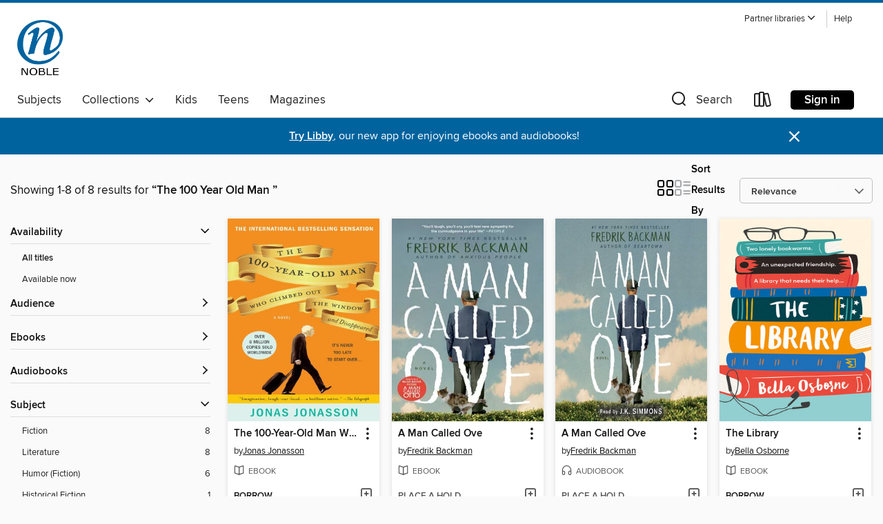

--- FILE ---
content_type: text/html; charset=utf-8
request_url: https://noble.overdrive.com/search?query=The+100+Year+Old+Man+
body_size: 31218
content:
<!DOCTYPE html>
<html lang="en" dir="ltr" class="no-js">
    <head>
        
    
        
    

    <meta name="twitter:title" property="og:title" content="NOBLE: North of Boston Library Exchange"/>
    <meta name="twitter:description" property="og:description" content="See search results for &quot;The 100 Year Old Man &quot; in the NOBLE: North of Boston Library Exchange digital collection."/>
    <meta name="twitter:image" property="og:image" content="https://thunder.cdn.overdrive.com/logo-resized/1554?1723490266"/>
    <meta property="og:url" content="/search?query=The+100+Year+Old+Man+"/>
    <meta name="twitter:card" content="summary" />
    <meta property="og:site_name" content="NOBLE: North of Boston Library Exchange" />
    <meta name="twitter:site" content="@OverDriveLibs" />
    <meta property="og:locale" content="en" />
    <meta name="description" content="See search results for &quot;The 100 Year Old Man &quot; in the NOBLE: North of Boston Library Exchange digital collection." />

        <meta http-equiv="X-UA-Compatible" content="IE=edge,chrome=1">
<meta name="viewport" content="width=device-width, initial-scale=1.0 user-scalable=1">





    
        
        
            
        

        <title>Search results for The 100 Year Old Man  - NOBLE: North of Boston Library Exchange - OverDrive</title>
    


<link rel='shortcut icon' type='image/x-icon' href='https://lightning.od-cdn.com/static/img/favicon.bb86d660d3929b5c0c65389d6a8e8aba.ico' />


    
        <meta name="twitter:title" property="og:title" content="NOBLE: North of Boston Library Exchange"/>
        <meta name="twitter:description" property="og:description" content="Browse, borrow, and enjoy titles from the NOBLE: North of Boston Library Exchange digital collection."/>
        <meta name="twitter:image" property="og:image" content="https://thunder.cdn.overdrive.com/logo-resized/1554?1723490266"/>
        <meta property="og:url" content="/search?query=The+100+Year+Old+Man+"/>
        <meta name="twitter:card" content="summary" />
        <meta property="og:site_name" content="NOBLE: North of Boston Library Exchange" />
        <meta name="twitter:site" content="@OverDriveLibs" />
        <meta property="og:locale" content="en" />
        
    
<!-- iOS smart app banner -->
    <meta name="apple-itunes-app" content="app-id=1076402606" />
    <!-- Google Play app banner -->
    <link rel="manifest" href="https://lightning.od-cdn.com/static/manifest.ed71e3d923d287cd1dce64ae0d3cc8b8.json">
    <meta name="google-play-app" content="app-id=com.overdrive.mobile.android.libby" />
    <!-- Windows Store app banner -->
    <meta name="msApplication-ID" content="2FA138F6.LibbybyOverDrive" />
    <meta name="msApplication-PackageFamilyName" content="2FA138F6.LibbybyOverDrive_daecb9042jmvt" />


        <link rel="stylesheet" type="text/css" href="https://lightning.od-cdn.com/static/vendor.bundle.min.5eabf64aeb625aca9acda7ccc8bb0256.css" onerror="cdnError(this)" />
        <link rel="stylesheet" type="text/css" href="https://lightning.od-cdn.com/static/app.bundle.min.4745c796acbdf898c17680b64a0334c9.css" onerror="cdnError(this)" />
        <link rel='shortcut icon' type='image/x-icon' href='https://lightning.od-cdn.com/static/img/favicon.bb86d660d3929b5c0c65389d6a8e8aba.ico' />

        
    <link rel="stylesheet" type="text/css" href="https://lightning.od-cdn.com/static/faceted-media.min.4cf2f9699e20c37ba2839a67bcf88d4d.css" />


        

<link rel="stylesheet" type="text/css" href="/assets/v3/css/45b2cd3100fbdebbdb6e3d5fa7e06ec7/colors.css?primary=%2300316b&primaryR=0&primaryG=49&primaryB=107&primaryFontColor=%23fff&secondary=%2300639e&secondaryR=0&secondaryG=99&secondaryB=158&secondaryFontColor=%23fff&bannerIsSecondaryColor=false&defaultColor=%23222">

        <script>
    window.OverDrive = window.OverDrive || {};
    window.OverDrive.colors = {};
    window.OverDrive.colors.primary = "#00316b";
    window.OverDrive.colors.secondary = "#00639e";
    window.OverDrive.tenant = 327;
    window.OverDrive.libraryName = "NOBLE: North of Boston Library Exchange";
    window.OverDrive.advantageKey = "";
    window.OverDrive.libraryKey = "noble";
    window.OverDrive.accountIds = [-1];
    window.OverDrive.parentAccountKey = "noble";
    window.OverDrive.allFeatures = "";
    window.OverDrive.libraryConfigurations = {"autocomplete":{"enabled":true},"content-holds":{"enabled":true},"getACard":{"enabled":false},"backToMainCollectionLink":{"enabled":true},"promoteLibby":{"enabled":true},"switchToLibby":{"enabled":true},"disableOdAppAccess":{"enabled":true},"bannerIsSecondaryColor":{"enabled":false},"lexileScores":{"enabled":true},"atosLevels":{"enabled":true},"gradeLevels":{"enabled":true},"interestLevels":{"enabled":true},"readingHistory":{"enabled":true},"reciprocalLending":{"enabled":true},"OzoneAuthentication":{"enabled":true},"Notifications":{"enabled":true},"kindleFooter":{"enabled":true},"kindleNav":{"enabled":true},"kindleLoanFormatLimit":{"enabled":true},"kindleSearchOffer":{"enabled":true},"kindleLoanOffer":{"enabled":true},"sampleOnlyMode":{},"luckyDayMenuLink":{"enabled":false},"disableWishlist":{"enabled":false},"simplifiedNavigationBar":{"enabled":false},"geo-idc":{"enabled":false},"libby-footer-promo":{"enabled":false}};
    window.OverDrive.mediaItems = {"869382":{"reserveId":"cf0fd73e-a1be-4e12-9aff-7f8e0ab90627","subjects":[{"id":"26","name":"Fiction"},{"id":"49","name":"Literature"},{"id":"115","name":"Historical Fiction"},{"id":"123","name":"Humor (Fiction)"}],"bisacCodes":["FIC016000"],"bisac":[{"code":"FIC016000","description":"Fiction / Humorous / General"}],"levels":[],"creators":[{"id":536547,"name":"Jonas Jonasson","role":"Author","sortName":"Jonasson, Jonas"}],"languages":[{"id":"en","name":"English"}],"isBundledChild":false,"ratings":{"maturityLevel":{"id":"generalcontent","name":"General content"},"naughtyScore":{"id":"GeneralContent","name":"General content"}},"constraints":{"isDisneyEulaRequired":false},"reviewCounts":{"premium":4,"publisherSupplier":0},"isAvailable":true,"isPreReleaseTitle":false,"estimatedReleaseDate":"2012-09-11T04:00:00Z","sample":{"href":"https://samples.overdrive.com/?crid=CF0FD73E-A1BE-4E12-9AFF-7F8E0AB90627&.epub-sample.overdrive.com"},"publisher":{"id":"1919","name":"Grand Central Publishing"},"description":"<B>A larger-than-life old man with a fondness for vodka goes on an unexpected adventure in this whimsical novel — perfect for fans of <I>Forrest Gump</I> and <I>A Man Called Ove</I>.</B><BR /> The international publishing sensation — more than...","availableCopies":3,"ownedCopies":3,"luckyDayAvailableCopies":0,"luckyDayOwnedCopies":0,"holdsCount":0,"holdsRatio":0,"estimatedWaitDays":5,"isFastlane":false,"availabilityType":"normal","isRecommendableToLibrary":true,"isOwned":true,"isHoldable":true,"isAdvantageFiltered":false,"visitorEligible":true,"juvenileEligible":false,"youngAdultEligible":false,"contentAccessLevels":0,"classifications":{},"type":{"id":"ebook","name":"eBook"},"covers":{"cover150Wide":{"href":"https://img2.od-cdn.com/ImageType-150/0017-1/CF0/FD7/3E/{CF0FD73E-A1BE-4E12-9AFF-7F8E0AB90627}Img150.jpg","height":200,"width":150,"primaryColor":{"hex":"#F18F22","rgb":{"red":241,"green":143,"blue":34}},"isPlaceholderImage":false},"cover300Wide":{"href":"https://img2.od-cdn.com/ImageType-400/0017-1/CF0/FD7/3E/{CF0FD73E-A1BE-4E12-9AFF-7F8E0AB90627}Img400.jpg","height":400,"width":300,"primaryColor":{"hex":"#F38F20","rgb":{"red":243,"green":143,"blue":32}},"isPlaceholderImage":false},"cover510Wide":{"href":"https://img2.od-cdn.com/ImageType-100/0017-1/{CF0FD73E-A1BE-4E12-9AFF-7F8E0AB90627}Img100.jpg","height":680,"width":510,"primaryColor":{"hex":"#F38F20","rgb":{"red":243,"green":143,"blue":32}},"isPlaceholderImage":false}},"id":"869382","firstCreatorName":"Jonas Jonasson","firstCreatorId":536547,"firstCreatorSortName":"Jonasson, Jonas","title":"The 100-Year-Old Man Who Climbed Out the Window and Disappeared","sortTitle":"100YearOld Man Who Climbed Out the Window and Disappeared","starRating":3.9,"starRatingCount":1181,"publishDate":"2012-09-11T00:00:00Z","publishDateText":"09/11/2012","formats":[{"identifiers":[{"type":"ISBN","value":"9781401304393"},{"type":"ASIN","value":"B007MB5OCE"}],"rights":[],"onSaleDateUtc":"2012-09-11T04:00:00+00:00","hasAudioSynchronizedText":false,"isBundleParent":false,"isbn":"9781401304393","bundledContent":[],"fulfillmentType":"kindle","id":"ebook-kindle","name":"Kindle Book"},{"identifiers":[{"type":"ISBN","value":"9781401304393"}],"rights":[],"onSaleDateUtc":"2012-09-11T04:00:00+00:00","hasAudioSynchronizedText":false,"isBundleParent":false,"isbn":"9781401304393","bundledContent":[],"sample":{"href":"https://samples.overdrive.com/?crid=CF0FD73E-A1BE-4E12-9AFF-7F8E0AB90627&.epub-sample.overdrive.com"},"fulfillmentType":"bifocal","id":"ebook-overdrive","name":"OverDrive Read"},{"identifiers":[{"type":"ISBN","value":"9781401304393"}],"rights":[],"fileSize":2650190,"onSaleDateUtc":"2012-09-11T04:00:00+00:00","hasAudioSynchronizedText":false,"isBundleParent":false,"isbn":"9781401304393","bundledContent":[],"sample":{"href":"https://excerpts.cdn.overdrive.com/FormatType-410/0017-1/CF0/FD7/3E/100YearOldManWhoClimbedOuttheWindowan9781401304393.epub"},"fulfillmentType":"epub","id":"ebook-epub-adobe","name":"EPUB eBook"},{"identifiers":[{"type":"KoboBookID","value":"9461a5bc-d6fa-32f3-a4b3-05cb0a91c492"}],"rights":[],"onSaleDateUtc":"2012-09-11T04:00:00+00:00","hasAudioSynchronizedText":false,"isBundleParent":false,"bundledContent":[],"fulfillmentType":"kobo","id":"ebook-kobo","name":"Kobo eBook"}],"publisherAccount":{"id":"17","name":"Hachette Digital, Inc."}},"1803104":{"reserveId":"bca861b6-2ba7-4c25-bc95-10edcea295a7","subjects":[{"id":"26","name":"Fiction"},{"id":"49","name":"Literature"},{"id":"123","name":"Humor (Fiction)"}],"bisacCodes":["FIC000000","FIC016000","FIC019000"],"bisac":[{"code":"FIC000000","description":"Fiction / General"},{"code":"FIC016000","description":"Fiction / Humorous / General"},{"code":"FIC019000","description":"Fiction / Literary"}],"levels":[{"value":"6.1","id":"atos","name":"ATOS"},{"value":"870","id":"lexile","name":"Lexile Score"},{"value":"9-12(UG)","id":"interest-level","name":"Interest Level"},{"low":"400","high":"500","value":"4-5","id":"reading-level","name":"Reading Level"}],"creators":[{"id":737013,"name":"Fredrik Backman","role":"Author","sortName":"Backman, Fredrik"}],"languages":[{"id":"en","name":"English"}],"isBundledChild":false,"ratings":{"maturityLevel":{"id":"generalcontent","name":"General content"},"naughtyScore":{"id":"GeneralContent","name":"General content"}},"constraints":{"isDisneyEulaRequired":false},"reviewCounts":{"premium":1,"publisherSupplier":0},"isAvailable":false,"isPreReleaseTitle":false,"estimatedReleaseDate":"2014-07-15T04:00:00Z","sample":{"href":"https://samples.overdrive.com/man-called-ove?.epub-sample.overdrive.com"},"publisher":{"id":"5933","name":"Atria Books"},"subtitle":"A Novel","description":"<B>Now a major motion picture <I>A Man Called Otto</I> starring Tom Hanks!</B><BR> <BR><B>#1 <I>New York Times</I> bestseller&#8212;more than 3 million copies sold! </B><BR>Meet Ove. He's a curmudgeon&#8212;the kind of man who points at people he...","availableCopies":0,"ownedCopies":2,"luckyDayAvailableCopies":0,"luckyDayOwnedCopies":0,"holdsCount":10,"holdsRatio":10,"estimatedWaitDays":154,"isFastlane":true,"availabilityType":"normal","isRecommendableToLibrary":true,"isOwned":true,"isHoldable":true,"isAdvantageFiltered":false,"visitorEligible":true,"juvenileEligible":false,"youngAdultEligible":false,"contentAccessLevels":0,"classifications":{},"type":{"id":"ebook","name":"eBook"},"covers":{"cover150Wide":{"href":"https://img1.od-cdn.com/ImageType-150/0439-1/{BCA861B6-2BA7-4C25-BC95-10EDCEA295A7}IMG150.JPG","height":200,"width":150,"primaryColor":{"hex":"#708B94","rgb":{"red":112,"green":139,"blue":148}},"isPlaceholderImage":false},"cover300Wide":{"href":"https://img1.od-cdn.com/ImageType-400/0439-1/{BCA861B6-2BA7-4C25-BC95-10EDCEA295A7}IMG400.JPG","height":400,"width":300,"primaryColor":{"hex":"#6F8A93","rgb":{"red":111,"green":138,"blue":147}},"isPlaceholderImage":false},"cover510Wide":{"href":"https://img1.od-cdn.com/ImageType-100/0439-1/{BCA861B6-2BA7-4C25-BC95-10EDCEA295A7}IMG100.JPG","height":680,"width":510,"primaryColor":{"hex":"#6F8791","rgb":{"red":111,"green":135,"blue":145}},"isPlaceholderImage":false}},"id":"1803104","firstCreatorName":"Fredrik Backman","firstCreatorId":737013,"firstCreatorSortName":"Backman, Fredrik","title":"A Man Called Ove","sortTitle":"Man Called Ove A Novel","starRating":4.4,"starRatingCount":5280,"publishDate":"2014-07-15T00:00:00Z","publishDateText":"07/15/2014","formats":[{"identifiers":[{"type":"ASIN","value":"B00GEEB730"}],"rights":[],"onSaleDateUtc":"2014-07-15T04:00:00+00:00","hasAudioSynchronizedText":false,"isBundleParent":false,"bundledContent":[],"fulfillmentType":"kindle","id":"ebook-kindle","name":"Kindle Book"},{"identifiers":[{"type":"ISBN","value":"9781476738031"}],"rights":[],"onSaleDateUtc":"2014-07-15T04:00:00+00:00","hasAudioSynchronizedText":false,"isBundleParent":false,"isbn":"9781476738031","bundledContent":[],"sample":{"href":"https://samples.overdrive.com/man-called-ove?.epub-sample.overdrive.com"},"fulfillmentType":"bifocal","id":"ebook-overdrive","name":"OverDrive Read"},{"identifiers":[{"type":"ISBN","value":"9781476738031"}],"rights":[],"fileSize":5651117,"onSaleDateUtc":"2014-07-15T04:00:00+00:00","hasAudioSynchronizedText":false,"isBundleParent":false,"isbn":"9781476738031","bundledContent":[],"fulfillmentType":"epub","accessibilityStatements":{"waysOfReading":["ModifiableDisplay","FullNonVisualReadingSupport","AlternativeText"],"conformance":["MeetsStandards"],"navigation":["TableOfContents","StructuredNavigation"],"richContent":[],"hazards":[],"legalConsiderations":[],"additionalInformation":["HighContrastText"],"epubVersion":"1.1","wcagVersion":"2.2","wcagLevel":"AA","summaryStatement":"A simple complexity publication with cover images and logos, converted to meet EPUB Accessibility specifications of WCAG-AA level. This book contains various accessibility features such as alternative text for cover images and logos, table of contents, page-list, landmark, reading order, structural navigation, and semantic structure. Blank pages from print have been removed in this ebook, with related page number spans set on the first following in-spine page. Certain front and back matter pages have been adjusted in the reading order sequence from print, with related page references removed in the page-list order."},"id":"ebook-epub-adobe","name":"EPUB eBook"},{"identifiers":[{"type":"KoboBookID","value":"30b8f726-c802-3cfb-a250-2b4e73339383"}],"rights":[],"onSaleDateUtc":"2014-07-15T04:00:00+00:00","hasAudioSynchronizedText":false,"isBundleParent":false,"bundledContent":[],"fulfillmentType":"kobo","id":"ebook-kobo","name":"Kobo eBook"}],"publisherAccount":{"id":"646","name":"Simon & Schuster, Inc."}},"2097110":{"reserveId":"b5c7d32a-3f1e-4e22-9328-dc4798da61cd","subjects":[{"id":"26","name":"Fiction"},{"id":"49","name":"Literature"}],"bisacCodes":["FIC019000","FIC043000","FIC071000"],"bisac":[{"code":"FIC019000","description":"Fiction / Literary"},{"code":"FIC043000","description":"Fiction / Coming of Age"},{"code":"FIC071000","description":"Fiction / Friendship"}],"levels":[{"value":"5.8","id":"atos","name":"ATOS"},{"value":"850","id":"lexile","name":"Lexile Score"},{"value":"9-12(UG)","id":"interest-level","name":"Interest Level"},{"low":"400","high":"500","value":"4-5","id":"reading-level","name":"Reading Level"}],"creators":[{"id":737013,"name":"Fredrik Backman","role":"Author","sortName":"Backman, Fredrik"},{"id":297796,"name":"Joan Walker","role":"Narrator","sortName":"Walker, Joan"}],"languages":[{"id":"en","name":"English"}],"isBundledChild":false,"ratings":{"maturityLevel":{"id":"generalcontent","name":"General content"},"naughtyScore":{"id":"GeneralContent","name":"General content"}},"constraints":{"isDisneyEulaRequired":false},"reviewCounts":{"premium":2,"publisherSupplier":0},"isAvailable":false,"isPreReleaseTitle":false,"estimatedReleaseDate":"2015-06-16T04:00:00Z","sample":{"href":"https://samples.overdrive.com/?crid=b5c7d32a-3f1e-4e22-9328-dc4798da61cd&.epub-sample.overdrive.com"},"publisher":{"id":"36805","name":"Simon & Schuster Audio"},"subtitle":"A Novel","description":"<B>A charming, warmhearted novel from the author of the<i> New York Times</i> bestseller<i> A Man Called Ove.</i></B><BR>Elsa is seven years old and different. Her grandmother is seventy-seven years old and crazy&#8212;as in...","availableCopies":0,"ownedCopies":4,"luckyDayAvailableCopies":0,"luckyDayOwnedCopies":0,"holdsCount":4,"holdsRatio":1,"estimatedWaitDays":18,"isFastlane":false,"availabilityType":"normal","isRecommendableToLibrary":true,"isOwned":true,"isHoldable":true,"isAdvantageFiltered":false,"visitorEligible":true,"juvenileEligible":false,"youngAdultEligible":false,"contentAccessLevels":0,"classifications":{},"type":{"id":"audiobook","name":"Audiobook"},"covers":{"cover150Wide":{"href":"https://img3.od-cdn.com/ImageType-150/5054-1/B5C/7D3/2A/{B5C7D32A-3F1E-4E22-9328-DC4798DA61CD}Img150.jpg","height":200,"width":150,"primaryColor":{"hex":"#B6C3AF","rgb":{"red":182,"green":195,"blue":175}},"isPlaceholderImage":false},"cover300Wide":{"href":"https://img2.od-cdn.com/ImageType-400/5054-1/B5C/7D3/2A/{B5C7D32A-3F1E-4E22-9328-DC4798DA61CD}Img400.jpg","height":400,"width":300,"primaryColor":{"hex":"#B8C4B0","rgb":{"red":184,"green":196,"blue":176}},"isPlaceholderImage":false},"cover510Wide":{"href":"https://img3.od-cdn.com/ImageType-100/5054-1/{B5C7D32A-3F1E-4E22-9328-DC4798DA61CD}Img100.jpg","height":680,"width":510,"primaryColor":{"hex":"#B7C5AE","rgb":{"red":183,"green":197,"blue":174}},"isPlaceholderImage":false}},"id":"2097110","firstCreatorName":"Fredrik Backman","firstCreatorId":737013,"firstCreatorSortName":"Backman, Fredrik","title":"My Grandmother Asked Me to Tell You She's Sorry","sortTitle":"My Grandmother Asked Me to Tell You Shes Sorry A Novel","starRating":4.1,"starRatingCount":2244,"edition":"Unabridged","publishDate":"2015-06-16T00:00:00Z","publishDateText":"06/16/2015","formats":[{"identifiers":[{"type":"ISBN","value":"9781442389557"},{"type":"8","value":"simonandschuster_audio#9781442389557"}],"rights":[],"fileSize":318191068,"onSaleDateUtc":"2015-06-16T04:00:00+00:00","duration":"11:02:53","hasAudioSynchronizedText":false,"isBundleParent":false,"isbn":"9781442389557","bundledContent":[],"sample":{"href":"https://samples.overdrive.com/?crid=b5c7d32a-3f1e-4e22-9328-dc4798da61cd&.epub-sample.overdrive.com"},"fulfillmentType":"bifocal","id":"audiobook-overdrive","name":"OverDrive Listen audiobook"},{"identifiers":[{"type":"ISBN","value":"9781442389557"},{"type":"8","value":"simonandschuster_audio#9781442389557"}],"rights":[],"fileSize":318233316,"onSaleDateUtc":"2015-06-16T04:00:00+00:00","partCount":10,"duration":"11:02:49","hasAudioSynchronizedText":false,"isBundleParent":false,"isbn":"9781442389557","bundledContent":[],"sample":{"href":"https://excerpts.cdn.overdrive.com/FormatType-425/5054-1/2097110-MyGrandmotherAskedMeToTellYou.mp3"},"fulfillmentType":"odm","id":"audiobook-mp3","name":"MP3 audiobook"}],"publisherAccount":{"id":"18052","name":"Simon & Schuster - Audiobooks"}},"2142957":{"reserveId":"a983012d-2d3d-4554-8564-a5d329837dc0","subjects":[{"id":"26","name":"Fiction"},{"id":"49","name":"Literature"},{"id":"123","name":"Humor (Fiction)"}],"bisacCodes":["FIC000000","FIC016000","FIC019000"],"bisac":[{"code":"FIC000000","description":"Fiction / General"},{"code":"FIC016000","description":"Fiction / Humorous / General"},{"code":"FIC019000","description":"Fiction / Literary"}],"levels":[{"value":"5.8","id":"atos","name":"ATOS"},{"value":"850","id":"lexile","name":"Lexile Score"},{"value":"9-12(UG)","id":"interest-level","name":"Interest Level"},{"low":"400","high":"500","value":"4-5","id":"reading-level","name":"Reading Level"}],"creators":[{"id":737013,"name":"Fredrik Backman","role":"Author","sortName":"Backman, Fredrik"}],"languages":[{"id":"en","name":"English"}],"isBundledChild":false,"ratings":{"maturityLevel":{"id":"generalcontent","name":"General content"},"naughtyScore":{"id":"GeneralContent","name":"General content"}},"constraints":{"isDisneyEulaRequired":false},"reviewCounts":{"premium":6,"publisherSupplier":0},"isAvailable":false,"isPreReleaseTitle":false,"estimatedReleaseDate":"2015-06-16T04:00:00Z","sample":{"href":"https://samples.overdrive.com/?crid=a983012d-2d3d-4554-8564-a5d329837dc0&.epub-sample.overdrive.com"},"publisher":{"id":"5933","name":"Atria Books"},"subtitle":"A Novel","description":"<B>A charming, warmhearted novel from the author of the<i> New York Times</i> bestseller<i> A Man Called Ove.</i></B><BR>Elsa is seven years old and different. Her grandmother is seventy-seven years old and crazy&#8212;as in...","availableCopies":0,"ownedCopies":2,"luckyDayAvailableCopies":0,"luckyDayOwnedCopies":0,"holdsCount":19,"holdsRatio":10,"estimatedWaitDays":140,"isFastlane":false,"availabilityType":"normal","isRecommendableToLibrary":true,"isOwned":true,"isHoldable":true,"isAdvantageFiltered":false,"visitorEligible":true,"juvenileEligible":false,"youngAdultEligible":false,"contentAccessLevels":0,"classifications":{},"type":{"id":"ebook","name":"eBook"},"covers":{"cover150Wide":{"href":"https://img2.od-cdn.com/ImageType-150/0439-1/{A983012D-2D3D-4554-8564-A5D329837DC0}IMG150.JPG","height":200,"width":150,"primaryColor":{"hex":"#A5B7A1","rgb":{"red":165,"green":183,"blue":161}},"isPlaceholderImage":false},"cover300Wide":{"href":"https://img3.od-cdn.com/ImageType-400/0439-1/{A983012D-2D3D-4554-8564-A5D329837DC0}IMG400.JPG","height":400,"width":300,"primaryColor":{"hex":"#ADB6A1","rgb":{"red":173,"green":182,"blue":161}},"isPlaceholderImage":false},"cover510Wide":{"href":"https://img1.od-cdn.com/ImageType-100/0439-1/{A983012D-2D3D-4554-8564-A5D329837DC0}IMG100.JPG","height":680,"width":510,"primaryColor":{"hex":"#B3B5A0","rgb":{"red":179,"green":181,"blue":160}},"isPlaceholderImage":false}},"id":"2142957","firstCreatorName":"Fredrik Backman","firstCreatorId":737013,"firstCreatorSortName":"Backman, Fredrik","title":"My Grandmother Asked Me to Tell You She's Sorry","sortTitle":"My Grandmother Asked Me to Tell You Shes Sorry A Novel","starRating":4.1,"starRatingCount":1890,"publishDate":"2015-06-16T00:00:00Z","publishDateText":"06/16/2015","formats":[{"identifiers":[{"type":"ASIN","value":"B00Q102M5Y"}],"rights":[],"onSaleDateUtc":"2015-06-16T04:00:00+00:00","hasAudioSynchronizedText":false,"isBundleParent":false,"bundledContent":[],"fulfillmentType":"kindle","id":"ebook-kindle","name":"Kindle Book"},{"identifiers":[{"type":"ISBN","value":"9781501115080"}],"rights":[],"fileSize":2459867,"onSaleDateUtc":"2015-06-16T04:00:00+00:00","hasAudioSynchronizedText":false,"isBundleParent":false,"isbn":"9781501115080","bundledContent":[],"sample":{"href":"https://samples.overdrive.com/?crid=a983012d-2d3d-4554-8564-a5d329837dc0&.epub-sample.overdrive.com"},"fulfillmentType":"bifocal","id":"ebook-overdrive","name":"OverDrive Read"},{"identifiers":[{"type":"ISBN","value":"9781501115080"}],"rights":[],"fileSize":5290759,"onSaleDateUtc":"2015-06-16T04:00:00+00:00","hasAudioSynchronizedText":false,"isBundleParent":false,"isbn":"9781501115080","bundledContent":[],"fulfillmentType":"epub","accessibilityStatements":{"waysOfReading":["ModifiableDisplay","FullNonVisualReadingSupport","AlternativeText"],"conformance":["MeetsStandards"],"navigation":["TableOfContents","StructuredNavigation"],"richContent":[],"hazards":[],"legalConsiderations":[],"additionalInformation":["HighContrastText"],"epubVersion":"1.1","wcagVersion":"2.2","wcagLevel":"AA","summaryStatement":"A simple complexity publication with cover images and logos, converted to meet EPUB Accessibility specifications of WCAG-AA level. This book contains various accessibility features such as alternative text for cover images and logos, table of contents, page-list, landmark, reading order, structural navigation, and semantic structure. Blank pages from print have been removed in this ebook, with related page number spans set on the first following in-spine page. Certain front and back matter pages have been adjusted in the reading order sequence from print, with related page references removed in the page-list order."},"id":"ebook-epub-adobe","name":"EPUB eBook"},{"identifiers":[{"type":"KoboBookID","value":"df107232-928f-3e7f-a365-c090f4b0547e"}],"rights":[],"onSaleDateUtc":"2015-06-16T04:00:00+00:00","hasAudioSynchronizedText":false,"isBundleParent":false,"bundledContent":[],"fulfillmentType":"kobo","id":"ebook-kobo","name":"Kobo eBook"}],"publisherAccount":{"id":"646","name":"Simon & Schuster, Inc."}},"2475974":{"reserveId":"86bcb188-13bf-45e7-9658-42c42f19a5e6","subjects":[{"id":"26","name":"Fiction"},{"id":"49","name":"Literature"},{"id":"123","name":"Humor (Fiction)"}],"bisacCodes":["FIC016000","FIC019000","FIC066000"],"bisac":[{"code":"FIC016000","description":"Fiction / Humorous / General"},{"code":"FIC019000","description":"Fiction / Literary"},{"code":"FIC066000","description":"Fiction / Small Town & Rural "}],"levels":[],"creators":[{"id":737013,"name":"Fredrik Backman","role":"Author","sortName":"Backman, Fredrik"}],"languages":[{"id":"en","name":"English"}],"isBundledChild":false,"ratings":{"maturityLevel":{"id":"generalcontent","name":"General content"},"naughtyScore":{"id":"GeneralContent","name":"General content"}},"constraints":{"isDisneyEulaRequired":false},"reviewCounts":{"premium":4,"publisherSupplier":0},"isAvailable":false,"isPreReleaseTitle":false,"estimatedReleaseDate":"2016-05-03T04:00:00Z","sample":{"href":"https://samples.overdrive.com/?crid=86bcb188-13bf-45e7-9658-42c42f19a5e6&.epub-sample.overdrive.com"},"publisher":{"id":"5933","name":"Atria Books"},"subtitle":"A Novel","description":"<b>The <i>New York Times</i> bestselling author of <i>A Man Called Ove</i>, <i>My Grandmother Asked Me to Tell You She's Sorry</i>, and <i>Anxious People </i>captivates readers with this \"warm and satisfying\" (<i>People</i>) story \"about a woman...","availableCopies":0,"ownedCopies":1,"luckyDayAvailableCopies":0,"luckyDayOwnedCopies":0,"holdsCount":1,"holdsRatio":1,"estimatedWaitDays":28,"isFastlane":false,"availabilityType":"normal","isRecommendableToLibrary":true,"isOwned":true,"isHoldable":true,"isAdvantageFiltered":false,"visitorEligible":true,"juvenileEligible":false,"youngAdultEligible":false,"contentAccessLevels":0,"classifications":{},"type":{"id":"ebook","name":"eBook"},"covers":{"cover150Wide":{"href":"https://img3.od-cdn.com/ImageType-150/0439-1/{86BCB188-13BF-45E7-9658-42C42F19A5E6}IMG150.JPG","height":200,"width":150,"primaryColor":{"hex":"#06938B","rgb":{"red":6,"green":147,"blue":139}},"isPlaceholderImage":false},"cover300Wide":{"href":"https://img3.od-cdn.com/ImageType-400/0439-1/{86BCB188-13BF-45E7-9658-42C42F19A5E6}IMG400.JPG","height":400,"width":300,"primaryColor":{"hex":"#009385","rgb":{"red":0,"green":147,"blue":133}},"isPlaceholderImage":false},"cover510Wide":{"href":"https://img3.od-cdn.com/ImageType-100/0439-1/{86BCB188-13BF-45E7-9658-42C42F19A5E6}IMG100.JPG","height":680,"width":510,"primaryColor":{"hex":"#008C7F","rgb":{"red":0,"green":140,"blue":127}},"isPlaceholderImage":false}},"id":"2475974","firstCreatorName":"Fredrik Backman","firstCreatorId":737013,"firstCreatorSortName":"Backman, Fredrik","title":"Britt-Marie Was Here","sortTitle":"BrittMarie Was Here A Novel","starRating":4.1,"starRatingCount":1264,"publishDate":"2016-05-03T00:00:00Z","publishDateText":"05/03/2016","formats":[{"identifiers":[{"type":"ASIN","value":"B017RNBRRW"}],"rights":[],"onSaleDateUtc":"2016-05-03T04:00:00+00:00","hasAudioSynchronizedText":false,"isBundleParent":false,"bundledContent":[],"fulfillmentType":"kindle","id":"ebook-kindle","name":"Kindle Book"},{"identifiers":[{"type":"ISBN","value":"9781501142550"}],"rights":[],"fileSize":4094367,"onSaleDateUtc":"2016-05-03T04:00:00+00:00","hasAudioSynchronizedText":false,"isBundleParent":false,"isbn":"9781501142550","bundledContent":[],"sample":{"href":"https://samples.overdrive.com/?crid=86bcb188-13bf-45e7-9658-42c42f19a5e6&.epub-sample.overdrive.com"},"fulfillmentType":"bifocal","id":"ebook-overdrive","name":"OverDrive Read"},{"identifiers":[{"type":"ISBN","value":"9781501142550"}],"rights":[],"fileSize":5133254,"onSaleDateUtc":"2016-05-03T04:00:00+00:00","hasAudioSynchronizedText":false,"isBundleParent":false,"isbn":"9781501142550","bundledContent":[],"fulfillmentType":"epub","accessibilityStatements":{"waysOfReading":["NoInfoForModifiableDisplay","SomeNonVisualReadingSupport"],"conformance":["NoInfoForStandards"],"navigation":[],"richContent":[],"hazards":[],"legalConsiderations":[],"additionalInformation":[]},"id":"ebook-epub-adobe","name":"EPUB eBook"},{"identifiers":[{"type":"KoboBookID","value":"b972f296-25a5-3089-9dce-69ec42651972"}],"rights":[],"onSaleDateUtc":"2016-05-03T04:00:00+00:00","hasAudioSynchronizedText":false,"isBundleParent":false,"bundledContent":[],"fulfillmentType":"kobo","id":"ebook-kobo","name":"Kobo eBook"}],"publisherAccount":{"id":"646","name":"Simon & Schuster, Inc."}},"2484305":{"reserveId":"0f59f68f-9c1b-41b3-b487-71f6216864b9","subjects":[{"id":"26","name":"Fiction"},{"id":"49","name":"Literature"},{"id":"123","name":"Humor (Fiction)"}],"bisacCodes":["FIC016000","FIC019000","FIC066000"],"bisac":[{"code":"FIC016000","description":"Fiction / Humorous / General"},{"code":"FIC019000","description":"Fiction / Literary"},{"code":"FIC066000","description":"Fiction / Small Town & Rural "}],"levels":[],"creators":[{"id":737013,"name":"Fredrik Backman","role":"Author","sortName":"Backman, Fredrik"},{"id":297796,"name":"Joan Walker","role":"Narrator","sortName":"Walker, Joan"}],"languages":[{"id":"en","name":"English"}],"isBundledChild":false,"ratings":{"maturityLevel":{"id":"generalcontent","name":"General content"},"naughtyScore":{"id":"GeneralContent","name":"General content"}},"constraints":{"isDisneyEulaRequired":false},"reviewCounts":{"premium":4,"publisherSupplier":0},"awards":[{"id":70,"description":"Best Audio Books","source":"Library Journal"}],"isAvailable":false,"isPreReleaseTitle":false,"estimatedReleaseDate":"2016-05-03T04:00:00Z","sample":{"href":"https://samples.overdrive.com/?crid=0f59f68f-9c1b-41b3-b487-71f6216864b9&.epub-sample.overdrive.com"},"publisher":{"id":"36805","name":"Simon & Schuster Audio"},"subtitle":"A Novel","description":"<b>The <i>New York Times</i> bestselling author of <i>A Man Called Ove</i>, <i>My Grandmother Asked Me to Tell You She's Sorry</i>, and <i>Anxious People </i>captivates readers with this \"warm and satisfying\" (<i>People</i>) story \"about a woman...","availableCopies":0,"ownedCopies":2,"luckyDayAvailableCopies":0,"luckyDayOwnedCopies":0,"holdsCount":2,"holdsRatio":1,"estimatedWaitDays":21,"isFastlane":false,"availabilityType":"normal","isRecommendableToLibrary":true,"isOwned":true,"isHoldable":true,"isAdvantageFiltered":false,"visitorEligible":true,"juvenileEligible":false,"youngAdultEligible":false,"contentAccessLevels":0,"classifications":{},"type":{"id":"audiobook","name":"Audiobook"},"covers":{"cover150Wide":{"href":"https://img3.od-cdn.com/ImageType-150/5054-1/0F5/9F6/8F/{0F59F68F-9C1B-41B3-B487-71F6216864B9}Img150.jpg","height":200,"width":150,"primaryColor":{"hex":"#02958F","rgb":{"red":2,"green":149,"blue":143}},"isPlaceholderImage":false},"cover300Wide":{"href":"https://img1.od-cdn.com/ImageType-400/5054-1/0F5/9F6/8F/{0F59F68F-9C1B-41B3-B487-71F6216864B9}Img400.jpg","height":400,"width":300,"primaryColor":{"hex":"#009589","rgb":{"red":0,"green":149,"blue":137}},"isPlaceholderImage":false},"cover510Wide":{"href":"https://img1.od-cdn.com/ImageType-100/5054-1/{0F59F68F-9C1B-41B3-B487-71F6216864B9}Img100.jpg","height":680,"width":510,"primaryColor":{"hex":"#00948B","rgb":{"red":0,"green":148,"blue":139}},"isPlaceholderImage":false}},"id":"2484305","firstCreatorName":"Fredrik Backman","firstCreatorId":737013,"firstCreatorSortName":"Backman, Fredrik","title":"Britt-Marie Was Here","sortTitle":"BrittMarie Was Here A Novel","starRating":4.1,"starRatingCount":1875,"edition":"Unabridged","publishDate":"2016-05-03T00:00:00Z","publishDateText":"05/03/2016","formats":[{"identifiers":[{"type":"ISBN","value":"9781508216667"},{"type":"8","value":"simonandschuster_audio#9781508216667"}],"rights":[],"fileSize":267902428,"onSaleDateUtc":"2016-05-03T04:00:00+00:00","duration":"09:18:07","hasAudioSynchronizedText":false,"isBundleParent":false,"isbn":"9781508216667","bundledContent":[],"sample":{"href":"https://samples.overdrive.com/?crid=0f59f68f-9c1b-41b3-b487-71f6216864b9&.epub-sample.overdrive.com"},"fulfillmentType":"bifocal","id":"audiobook-overdrive","name":"OverDrive Listen audiobook"},{"identifiers":[{"type":"ISBN","value":"9781508216667"},{"type":"8","value":"simonandschuster_audio#9781508216667"}],"rights":[],"fileSize":267913730,"onSaleDateUtc":"2016-05-03T04:00:00+00:00","partCount":8,"duration":"09:18:04","hasAudioSynchronizedText":false,"isBundleParent":false,"isbn":"9781508216667","bundledContent":[],"sample":{"href":"https://excerpts.cdn.overdrive.com/FormatType-425/5054-1/2484305-BrittmarieWasHere.mp3"},"fulfillmentType":"odm","id":"audiobook-mp3","name":"MP3 audiobook"}],"publisherAccount":{"id":"18052","name":"Simon & Schuster - Audiobooks"}},"5032157":{"reserveId":"2d9ace3a-15ae-420d-af99-d2c54b6aa4dc","subjects":[{"id":"26","name":"Fiction"},{"id":"49","name":"Literature"},{"id":"123","name":"Humor (Fiction)"}],"bisacCodes":["FIC016000","FIC019000","FIC021000"],"bisac":[{"code":"FIC016000","description":"Fiction / Humorous / General"},{"code":"FIC019000","description":"Fiction / Literary"},{"code":"FIC021000","description":"Fiction / Media Tie-In"}],"levels":[{"value":"870","id":"lexile","name":"Lexile Score"},{"low":"400","high":"500","value":"4-5","id":"reading-level","name":"Reading Level"}],"creators":[{"id":737013,"name":"Fredrik Backman","role":"Author","sortName":"Backman, Fredrik"},{"id":385757,"name":"J. K. Simmons","role":"Narrator","sortName":"Simmons, J. K."}],"languages":[{"id":"en","name":"English"}],"isBundledChild":false,"ratings":{"maturityLevel":{"id":"generalcontent","name":"General content"},"naughtyScore":{"id":"GeneralContent","name":"General content"}},"constraints":{"isDisneyEulaRequired":false},"reviewCounts":{"premium":3,"publisherSupplier":0},"awards":[{"id":75,"description":"Audie Award Nominee","source":"Audio Publishers Association"}],"isAvailable":false,"isPreReleaseTitle":false,"estimatedReleaseDate":"2019-11-26T05:00:00Z","sample":{"href":"https://samples.overdrive.com/?crid=2d9ace3a-15ae-420d-af99-d2c54b6aa4dc&.epub-sample.overdrive.com"},"publisher":{"id":"36805","name":"Simon & Schuster Audio"},"subtitle":"A Novel","description":"<B>Now a major motion picture <I>A Man Called Otto</I> starring Tom Hanks!</B><BR> <BR><B>#1 <I>New York Times</I> bestseller&#8212;more than 3 million copies sold! </B><BR>Meet Ove. He's a curmudgeon&#8212;the kind of man who points at people he...","availableCopies":0,"ownedCopies":0,"luckyDayAvailableCopies":0,"luckyDayOwnedCopies":0,"holdsCount":4,"isFastlane":false,"availabilityType":"normal","isRecommendableToLibrary":true,"isOwned":true,"isHoldable":true,"isAdvantageFiltered":false,"visitorEligible":true,"juvenileEligible":false,"youngAdultEligible":false,"contentAccessLevels":0,"classifications":{},"type":{"id":"audiobook","name":"Audiobook"},"covers":{"cover150Wide":{"href":"https://img3.od-cdn.com/ImageType-150/5054-1/{2D9ACE3A-15AE-420D-AF99-D2C54B6AA4DC}IMG150.JPG","height":200,"width":150,"primaryColor":{"hex":"#7C999F","rgb":{"red":124,"green":153,"blue":159}},"isPlaceholderImage":false},"cover300Wide":{"href":"https://img2.od-cdn.com/ImageType-400/5054-1/{2D9ACE3A-15AE-420D-AF99-D2C54B6AA4DC}IMG400.JPG","height":400,"width":300,"primaryColor":{"hex":"#7E99A2","rgb":{"red":126,"green":153,"blue":162}},"isPlaceholderImage":false},"cover510Wide":{"href":"https://img3.od-cdn.com/ImageType-100/5054-1/{2D9ACE3A-15AE-420D-AF99-D2C54B6AA4DC}IMG100.JPG","height":680,"width":510,"primaryColor":{"hex":"#78979C","rgb":{"red":120,"green":151,"blue":156}},"isPlaceholderImage":false}},"id":"5032157","firstCreatorName":"Fredrik Backman","firstCreatorId":737013,"firstCreatorSortName":"Backman, Fredrik","title":"A Man Called Ove","sortTitle":"Man Called Ove A Novel","starRating":4.5,"starRatingCount":249,"edition":"Unabridged","publishDate":"2019-11-26T00:00:00Z","publishDateText":"11/26/2019","formats":[{"identifiers":[{"type":"ISBN","value":"9781797108261"},{"type":"8","value":"simonandschuster_audio#9781797108261"}],"rights":[],"fileSize":265552035,"onSaleDateUtc":"2019-11-26T05:00:00+00:00","duration":"09:13:14","hasAudioSynchronizedText":false,"isBundleParent":false,"isbn":"9781797108261","bundledContent":[],"sample":{"href":"https://samples.overdrive.com/?crid=2d9ace3a-15ae-420d-af99-d2c54b6aa4dc&.epub-sample.overdrive.com"},"fulfillmentType":"bifocal","id":"audiobook-overdrive","name":"OverDrive Listen audiobook"},{"identifiers":[{"type":"ISBN","value":"9781797108261"},{"type":"8","value":"simonandschuster_audio#9781797108261"}],"rights":[],"fileSize":265579924,"onSaleDateUtc":"2019-11-26T05:00:00+00:00","partCount":8,"duration":"09:17:13","hasAudioSynchronizedText":false,"isBundleParent":false,"isbn":"9781797108261","bundledContent":[],"sample":{"href":"https://excerpts.cdn.overdrive.com/FormatType-425/5054-1/5032157-AManCalledOve.mp3"},"fulfillmentType":"odm","id":"audiobook-mp3","name":"MP3 audiobook"}],"publisherAccount":{"id":"18052","name":"Simon & Schuster - Audiobooks"}},"5959038":{"reserveId":"fc1eee21-c8fc-4283-8bdd-79eae77d39f9","subjects":[{"id":"26","name":"Fiction"},{"id":"49","name":"Literature"}],"bisacCodes":["FIC019000","FIC043000","FIC071000"],"bisac":[{"code":"FIC019000","description":"Fiction / Literary"},{"code":"FIC043000","description":"Fiction / Coming of Age"},{"code":"FIC071000","description":"Fiction / Friendship"}],"levels":[],"creators":[{"id":884577,"name":"Bella Osborne","role":"Author","sortName":"Osborne, Bella"}],"languages":[{"id":"en","name":"English"}],"imprint":{"id":"152523","name":"Aria"},"isBundledChild":false,"ratings":{"maturityLevel":{"id":"generalcontent","name":"General content"},"naughtyScore":{"id":"GeneralContent","name":"General content"}},"constraints":{"isDisneyEulaRequired":false},"reviewCounts":{"premium":0,"publisherSupplier":0},"isAvailable":true,"isPreReleaseTitle":false,"estimatedReleaseDate":"2021-09-02T04:00:00Z","sample":{"href":"https://samples.overdrive.com/?crid=fc1eee21-c8fc-4283-8bdd-79eae77d39f9&.epub-sample.overdrive.com"},"publisher":{"id":"295165","name":"Head of Zeus"},"subtitle":"the uplifting and feelgood page-turner you need to read in 2022","description":"Two lonely bookworms. An unexpected friendship. A library that needs their help 'A touching story of a friendship between a troubled teenager, a yoga-practising farming woman in her seventies and a local library. A delight!' – Sunday Times...","availableCopies":2,"ownedCopies":2,"luckyDayAvailableCopies":0,"luckyDayOwnedCopies":0,"holdsCount":0,"holdsRatio":0,"estimatedWaitDays":7,"isFastlane":false,"availabilityType":"normal","isRecommendableToLibrary":true,"isOwned":true,"isHoldable":true,"isAdvantageFiltered":false,"visitorEligible":true,"juvenileEligible":false,"youngAdultEligible":false,"contentAccessLevels":0,"classifications":{},"type":{"id":"ebook","name":"eBook"},"covers":{"cover150Wide":{"href":"https://img3.od-cdn.com/ImageType-150/13899-1/{FC1EEE21-C8FC-4283-8BDD-79EAE77D39F9}IMG150.JPG","height":200,"width":150,"primaryColor":{"hex":"#FFF4E0","rgb":{"red":255,"green":244,"blue":224}},"isPlaceholderImage":false},"cover300Wide":{"href":"https://img1.od-cdn.com/ImageType-400/13899-1/{FC1EEE21-C8FC-4283-8BDD-79EAE77D39F9}IMG400.JPG","height":400,"width":300,"primaryColor":{"hex":"#FFF4E0","rgb":{"red":255,"green":244,"blue":224}},"isPlaceholderImage":false},"cover510Wide":{"href":"https://img3.od-cdn.com/ImageType-100/13899-1/{FC1EEE21-C8FC-4283-8BDD-79EAE77D39F9}IMG100.JPG","height":680,"width":510,"primaryColor":{"hex":"#FFF4E0","rgb":{"red":255,"green":244,"blue":224}},"isPlaceholderImage":false}},"id":"5959038","firstCreatorName":"Bella Osborne","firstCreatorId":884577,"firstCreatorSortName":"Osborne, Bella","title":"The Library","sortTitle":"Library the uplifting and feelgood pageturner you need to read in 2022","starRating":3.8,"starRatingCount":65,"publishDate":"2021-09-02T00:00:00Z","publishDateText":"09/02/2021","formats":[{"identifiers":[{"type":"ASIN","value":"B08MV6XWMW"}],"rights":[],"onSaleDateUtc":"2021-09-02T04:00:00+00:00","hasAudioSynchronizedText":false,"isBundleParent":false,"bundledContent":[],"fulfillmentType":"kindle","id":"ebook-kindle","name":"Kindle Book"},{"identifiers":[{"type":"ISBN","value":"9781801100465"}],"rights":[],"onSaleDateUtc":"2021-09-02T04:00:00+00:00","hasAudioSynchronizedText":false,"isBundleParent":false,"isbn":"9781801100465","bundledContent":[],"sample":{"href":"https://samples.overdrive.com/?crid=fc1eee21-c8fc-4283-8bdd-79eae77d39f9&.epub-sample.overdrive.com"},"fulfillmentType":"bifocal","id":"ebook-overdrive","name":"OverDrive Read"},{"identifiers":[{"type":"ISBN","value":"9781801100465"}],"rights":[],"fileSize":1857482,"onSaleDateUtc":"2021-09-02T04:00:00+00:00","hasAudioSynchronizedText":false,"isBundleParent":false,"isbn":"9781801100465","bundledContent":[],"fulfillmentType":"epub","id":"ebook-epub-adobe","name":"EPUB eBook"},{"identifiers":[{"type":"ISBN","value":"9781801100465"}],"rights":[],"onSaleDateUtc":"2021-09-02T04:00:00+00:00","hasAudioSynchronizedText":false,"isBundleParent":false,"isbn":"9781801100465","bundledContent":[],"fulfillmentType":"kobo","id":"ebook-kobo","name":"Kobo eBook"}],"publisherAccount":{"id":"46762","name":"Head of Zeus"}}};
    window.OverDrive.thunderHost = "https://thunder.api.overdrive.com/v2";
    window.OverDrive.autocompleteHost = "https://autocomplete.api.overdrive.com/v1";
    window.OverDrive.autocompleteApiKey = "66d3b2fb030e46bba783b1a658705fe3";
    window.patronSettings = {};
    window.OverDrive.isAuthenticated = false;
    window.OverDrive.allowAnonymousSampling = true;
    window.OverDrive.hasLinkedCards = false;
    window.OverDrive.authType = "no-auth";
    window.OverDrive.currentRoom = false;
    window.OverDrive.supportedFormats = [{"mediaType":"ebook","id":"ebook-pdf-adobe","name":"PDF eBook"},{"mediaType":"ebook","id":"ebook-media-do","name":"MediaDo eBook"},{"mediaType":"ebook","id":"ebook-epub-adobe","name":"EPUB eBook"},{"mediaType":"ebook","id":"ebook-kobo","name":"Kobo eBook"},{"mediaType":"ebook","id":"ebook-kindle","name":"Kindle Book"},{"mediaType":"audiobook","id":"audiobook-mp3","name":"MP3 audiobook"},{"mediaType":"ebook","id":"ebook-pdf-open","name":"Open PDF eBook"},{"mediaType":"magazine","id":"magazine-overdrive","name":"OverDrive Magazine"},{"mediaType":"ebook","id":"ebook-overdrive","name":"OverDrive Read"},{"mediaType":"audiobook","id":"audiobook-overdrive","name":"OverDrive Listen audiobook"},{"mediaType":"ntc","id":"ntc-pay-per-access","name":"External service"},{"mediaType":"ntc","id":"ntc-subscription","name":"External service"},{"mediaType":"ebook","id":"ebook-epub-open","name":"Open EPUB eBook"}];
    window.OverDrive.cdn = 'https://lightning.od-cdn.com';
    window.OverDrive.features = {"query-collection-metadata":{"enabled":true,"testable":true},"luckyDayMenuLink":{"enabled":false,"testable":false},"hide-lightning-campaigns":{"enabled":true,"testable":true},"show-od-desktop-message":{"enabled":false,"testable":false},"kindleFooter":{"enabled":false,"testable":false},"kindleNav":{"enabled":false,"testable":false},"kindleLoanFormatLimit":{"enabled":false,"testable":false},"kindleSearchOffer":{"enabled":false,"testable":false},"kindleLoanOffer":{"enabled":false,"testable":false},"kindlefire-sunset":{"enabled":true,"testable":true},"mp3-in-app-only":{"enabled":true,"testable":true},"download-libby-modal":{"enabled":false,"testable":false},"libby-footer-promo":{"enabled":true,"testable":true},"simplifiedNavigationBar":{"enabled":true,"testable":true},"disableWishlist":{"enabled":true,"testable":true},"geo-idc":{"enabled":true,"testable":true},"LHTNG-5681":{"enabled":true,"testable":true},"switchToLibby":{"enabled":false,"testable":false},"disableOdAppAccess":{"enabled":true,"testable":true},"sunset-audiobook-rewrite":{"enabled":true,"testable":true},"Notifications":{"enabled":true,"testable":true},"sampleOnlyMode":{"enabled":true,"testable":true},"idc-always-captcha":{"enabled":true,"testable":true},"allow-admin-fulfillment-auth":{"enabled":false,"testable":false},"odapp-sunset":{"enabled":true,"testable":true},"tolino-other-button":{"enabled":false,"testable":true},"reenableMp3DownloadMacOSPreCatalina":{"enabled":true,"testable":true},"odread-fulfillment-first":{"enabled":true,"testable":true},"filter-out-ntc":{"enabled":true,"testable":true},"hide-disabled-formats":{"enabled":true,"testable":true},"stop-treating-ipad-like-mac":{"enabled":true,"testable":true},"suspend-modal-data-adjustment":{"enabled":true,"testable":true},"streaming-update-message":{"enabled":true,"testable":true},"macOSAudiobookMessaging":{"enabled":true,"testable":true},"noAudiobooksForMacOS":{"enabled":true,"testable":true},"ghostLogin":{"enabled":true,"testable":true},"OzoneAuthentication":{"enabled":true,"testable":true},"LuckyDay":{"enabled":true,"testable":true},"betterPatronState":{"enabled":false,"testable":true},"reciprocalLending":{"enabled":true,"testable":true},"internationalDemoMode":{"enabled":true,"testable":true},"getACard":{"enabled":true,"testable":true},"bannerIsSecondaryColor":{"enabled":true,"testable":true},"interestLevels":{"enabled":true,"testable":true},"gradeLevels":{"enabled":true,"testable":true},"lexileScores":{"enabled":true,"testable":true},"atosLevels":{"enabled":true,"testable":true},"readingHistory":{"enabled":true,"testable":true},"promoteLibby":{"enabled":true,"testable":true},"backToMainCollectionLink":{"enabled":true,"testable":true},"content-holds":{"enabled":true,"testable":true},"autocomplete":{"enabled":true,"testable":true},"_softExpiration":"2026-01-24T08:21:43.000Z"};
    window.OverDrive.languageSelection = "undefined";
    window.OverDrive.supportArticles = {"ODAppSupport":"1481728-get-help-with-the-overdrive-app","LibbySupport":"2673906","recentUpdates":"2778185","havingTrouble":"1481730-having-trouble","newOverDrive":"2145737","howToReturn":"1481263","howToReturnWindows":"1481265","howToReturnAndroid":"1482571","howToReturnIOS":"1481551","howToReturnChromebook":"1775656","sessionExpiredError":"2847569","readAlongEbook":"1749249","noWindowsPhoneSupport":"2804623","ODAppNoPDFEbook":"1481649","aboutHistory":"2833477","deviceRestrictions":"2373846"};
    window.OverDrive.showHistoryFeature = true;
    window.OverDrive.optimizeForChina = false;
    window.OverDrive.isGdprCountry = false;
    window.OverDrive.siteLogoUrl = 'https://thunder.cdn.overdrive.com/logo-resized/1554?1723490266';
    window.OverDrive.showCookieBanner = true;
    window.OverDrive.showCookieSettingsModal = false;
    window.OverDrive.insufficientTls = false;
    window.OverDrive.showGetACardModal = false;
    window.OverDrive.androidUrl = "https://play.google.com/store/apps/details?id=com.overdrive.mobile.android.libby&amp;referrer=utm_source%3Dlightning%26utm_medium%3Dbanner%26utm_campaign%3Dlibby";
    window.OverDrive.iOSUrl = "https://itunes.apple.com/us/app/libby-by-overdrive-labs/id1076402606?pt=211483&amp;ct=lightning_banner&amp;mt=8&amp;utm_medium=lightning_banner&amp;utm_source=lightning&amp;utm_campaign=libby";
    window.OverDrive.winUrl = "https://www.microsoft.com/en-us/p/libby-by-overdrive/9p6g3tcr4hzr?utm_medium=lightning_banner&amp;utm_source=lightning&amp;utm_campaign=libby&amp;utm_content=microsoft_app_store_libby&amp;activetab=pivot%3aoverviewtab";
    window.OverDrive.hasPartnerLibraries = true;
    window.OverDrive.isVisitor = false;
    window.OverDrive.showOnlyAvailable = false;
    window.OverDrive.LuckyDayLendingPeriodsByFormat = {"ebook":7,"audiobook":7};

    window.OverDrive.collectionId   = 0 || 0;
    window.OverDrive.collectionType = "";
    window.OverDrive.dyslexic = false;
    window.OverDrive.cardSignUpLink = "https://evergreen.noblenet.org/eg/opac/ecard/form";
    window.OverDrive.deviceIsMac = true;
    window.OverDrive.isWindows = false;
    window.OverDrive.isPreCatalinaMac = false;
    window.OverDrive.librarySupportUrl = "http://www.noblenet.org/overdrive/overdrive-support-form/";
    window.OverDrive.librarySupportEmail = "";
    window.OverDrive.isTolinoDevice = false;
    window.OverDrive.enabledPlatforms = ["lightning","libby"];
    window.OverDrive.isKindle = false;
    window.OverDrive.isUnsupportedKindle = false;
    window.OverDrive.hasKanopySubscription = false;
    window.OverDrive.kanopySignUpUrl = '';
    window.OverDrive.reactEmbedded = true;
    window.OverDrive.isChina = false;
    window.OverDrive.pageMetadata = "";
    window.OverDrive.classifierIds = "";

    window.OverDrive.tlsVersion = 'TLSv1.2';
    window.OverDrive.tlsCipher = 'ECDHE-RSA-AES256-GCM-SHA384';

    window.OverDrive.features.isEnabled = function(feature){
        var feature = window.OverDrive.features[feature];
        if (!feature) {
            return false;
        }
        if (feature.enabled) {
            return true;
        }
        if (window.OverDrive.tenant === 100501 
            || window.OverDrive.tenant === 100300
            || (window.OverDrive.tenant >= 800000 && window.OverDrive.tenant < 900000) 
            || window.OverDrive.allFeatures === '1') {
            return feature.testable;
        }
    };
    window.OverDrive.isLocal = false;
    window.OverDrive.inApp = false;
    window.OverDrive.deviceType = 'desktop';
    window.OverDrive.appVersion = "";
    window.OverDrive.deepSearch = true;
    window.OverDrive.whitelistedMediaTypes = 'ebook,audiobook,magazine,video';

    
    window.OverDrive._baseUrl = '';

    
    window.OverDrive._locale = 'en';
</script>

        <style>
    img.broken {
        background-image: url(https://lightning.od-cdn.com/static/img/loading.17eca6dfe312e31db61216637ca7b440.gif) !important;
    }

    a.cdnFailLink {
        color: #00f;
    }

    a.cdnFailLink:hover, a.cdnFailLink:focus {
        color: #00f;
        text-decoration: underline;
    }

    .cdnFailContainer {
        display: none;
        text-align: center;
        margin: 15px 20px 0 20px;
    }
</style>

<script>
    
    var gaEventTriggered = false;
    function cdnError(elem) {
        // Need to wait for window.onload to get elements
        window.onload = function() {
            var src = elem.src || elem.href;

            // Show CDN failure copy
            document.getElementById('cdnfail').style.display = 'block';

            // Hide site containers to not show unstyled/broken elements
            var containers = document.getElementsByClassName('js-hideOnCdnError');
            for(var x = 0; x < containers.length; x++) {
                containers[x].style.display = 'none';
            }

            // Only send 1 event to GA
            if (!gaEventTriggered && window.ga) {
                window.ga('send', 'event', {
                    eventCategory: 'CDN',
                    eventAction: 'Load Failure',
                    eventLabel: src
                });
                
                gaEventTriggered = true;
            }

            var requestData = {
                level: 'warn',
                message: 'A CDN resource has failed to load',
                fields: {
                    src: src
                }
            }

            var request = new XMLHttpRequest();
            request.open('POST', '/log', true);
            request.setRequestHeader('Content-Type', 'application/json');
            request.send(JSON.stringify(requestData));
        };
    }
</script>

        
        <script>
            
    // Bootstrap frontend media data
    window.OverDrive.titleCollection = [{"reserveId":"cf0fd73e-a1be-4e12-9aff-7f8e0ab90627","subjects":[{"id":"26","name":"Fiction"},{"id":"49","name":"Literature"},{"id":"115","name":"Historical Fiction"},{"id":"123","name":"Humor (Fiction)"}],"bisacCodes":["FIC016000"],"bisac":[{"code":"FIC016000","description":"Fiction / Humorous / General"}],"levels":[],"creators":[{"id":536547,"name":"Jonas Jonasson","role":"Author","sortName":"Jonasson, Jonas"}],"languages":[{"id":"en","name":"English"}],"isBundledChild":false,"ratings":{"maturityLevel":{"id":"generalcontent","name":"General content"},"naughtyScore":{"id":"GeneralContent","name":"General content"}},"constraints":{"isDisneyEulaRequired":false},"reviewCounts":{"premium":4,"publisherSupplier":0},"isAvailable":true,"isPreReleaseTitle":false,"estimatedReleaseDate":"2012-09-11T04:00:00Z","sample":{"href":"https://samples.overdrive.com/?crid=CF0FD73E-A1BE-4E12-9AFF-7F8E0AB90627&.epub-sample.overdrive.com"},"publisher":{"id":"1919","name":"Grand Central Publishing"},"description":"<B>A larger-than-life old man with a fondness for vodka goes on an unexpected adventure in this whimsical novel — perfect for fans of <I>Forrest Gump</I> and <I>A Man Called Ove</I>.</B><BR /> The international publishing sensation — more than...","availableCopies":3,"ownedCopies":3,"luckyDayAvailableCopies":0,"luckyDayOwnedCopies":0,"holdsCount":0,"holdsRatio":0,"estimatedWaitDays":5,"isFastlane":false,"availabilityType":"normal","isRecommendableToLibrary":true,"isOwned":true,"isHoldable":true,"isAdvantageFiltered":false,"visitorEligible":true,"juvenileEligible":false,"youngAdultEligible":false,"contentAccessLevels":0,"classifications":{},"type":{"id":"ebook","name":"eBook"},"covers":{"cover150Wide":{"href":"https://img2.od-cdn.com/ImageType-150/0017-1/CF0/FD7/3E/{CF0FD73E-A1BE-4E12-9AFF-7F8E0AB90627}Img150.jpg","height":200,"width":150,"primaryColor":{"hex":"#F18F22","rgb":{"red":241,"green":143,"blue":34}},"isPlaceholderImage":false},"cover300Wide":{"href":"https://img2.od-cdn.com/ImageType-400/0017-1/CF0/FD7/3E/{CF0FD73E-A1BE-4E12-9AFF-7F8E0AB90627}Img400.jpg","height":400,"width":300,"primaryColor":{"hex":"#F38F20","rgb":{"red":243,"green":143,"blue":32}},"isPlaceholderImage":false},"cover510Wide":{"href":"https://img2.od-cdn.com/ImageType-100/0017-1/{CF0FD73E-A1BE-4E12-9AFF-7F8E0AB90627}Img100.jpg","height":680,"width":510,"primaryColor":{"hex":"#F38F20","rgb":{"red":243,"green":143,"blue":32}},"isPlaceholderImage":false}},"id":"869382","firstCreatorName":"Jonas Jonasson","firstCreatorId":536547,"firstCreatorSortName":"Jonasson, Jonas","title":"The 100-Year-Old Man Who Climbed Out the Window and Disappeared","sortTitle":"100YearOld Man Who Climbed Out the Window and Disappeared","starRating":3.9,"starRatingCount":1181,"publishDate":"2012-09-11T00:00:00Z","publishDateText":"09/11/2012","formats":[{"identifiers":[{"type":"ISBN","value":"9781401304393"},{"type":"ASIN","value":"B007MB5OCE"}],"rights":[],"onSaleDateUtc":"2012-09-11T04:00:00+00:00","hasAudioSynchronizedText":false,"isBundleParent":false,"isbn":"9781401304393","bundledContent":[],"fulfillmentType":"kindle","id":"ebook-kindle","name":"Kindle Book"},{"identifiers":[{"type":"ISBN","value":"9781401304393"}],"rights":[],"onSaleDateUtc":"2012-09-11T04:00:00+00:00","hasAudioSynchronizedText":false,"isBundleParent":false,"isbn":"9781401304393","bundledContent":[],"sample":{"href":"https://samples.overdrive.com/?crid=CF0FD73E-A1BE-4E12-9AFF-7F8E0AB90627&.epub-sample.overdrive.com"},"fulfillmentType":"bifocal","id":"ebook-overdrive","name":"OverDrive Read"},{"identifiers":[{"type":"ISBN","value":"9781401304393"}],"rights":[],"fileSize":2650190,"onSaleDateUtc":"2012-09-11T04:00:00+00:00","hasAudioSynchronizedText":false,"isBundleParent":false,"isbn":"9781401304393","bundledContent":[],"sample":{"href":"https://excerpts.cdn.overdrive.com/FormatType-410/0017-1/CF0/FD7/3E/100YearOldManWhoClimbedOuttheWindowan9781401304393.epub"},"fulfillmentType":"epub","id":"ebook-epub-adobe","name":"EPUB eBook"},{"identifiers":[{"type":"KoboBookID","value":"9461a5bc-d6fa-32f3-a4b3-05cb0a91c492"}],"rights":[],"onSaleDateUtc":"2012-09-11T04:00:00+00:00","hasAudioSynchronizedText":false,"isBundleParent":false,"bundledContent":[],"fulfillmentType":"kobo","id":"ebook-kobo","name":"Kobo eBook"}],"publisherAccount":{"id":"17","name":"Hachette Digital, Inc."}},{"reserveId":"bca861b6-2ba7-4c25-bc95-10edcea295a7","subjects":[{"id":"26","name":"Fiction"},{"id":"49","name":"Literature"},{"id":"123","name":"Humor (Fiction)"}],"bisacCodes":["FIC000000","FIC016000","FIC019000"],"bisac":[{"code":"FIC000000","description":"Fiction / General"},{"code":"FIC016000","description":"Fiction / Humorous / General"},{"code":"FIC019000","description":"Fiction / Literary"}],"levels":[{"value":"6.1","id":"atos","name":"ATOS"},{"value":"870","id":"lexile","name":"Lexile Score"},{"value":"9-12(UG)","id":"interest-level","name":"Interest Level"},{"low":"400","high":"500","value":"4-5","id":"reading-level","name":"Reading Level"}],"creators":[{"id":737013,"name":"Fredrik Backman","role":"Author","sortName":"Backman, Fredrik"}],"languages":[{"id":"en","name":"English"}],"isBundledChild":false,"ratings":{"maturityLevel":{"id":"generalcontent","name":"General content"},"naughtyScore":{"id":"GeneralContent","name":"General content"}},"constraints":{"isDisneyEulaRequired":false},"reviewCounts":{"premium":1,"publisherSupplier":0},"isAvailable":false,"isPreReleaseTitle":false,"estimatedReleaseDate":"2014-07-15T04:00:00Z","sample":{"href":"https://samples.overdrive.com/man-called-ove?.epub-sample.overdrive.com"},"publisher":{"id":"5933","name":"Atria Books"},"subtitle":"A Novel","description":"<B>Now a major motion picture <I>A Man Called Otto</I> starring Tom Hanks!</B><BR> <BR><B>#1 <I>New York Times</I> bestseller&#8212;more than 3 million copies sold! </B><BR>Meet Ove. He's a curmudgeon&#8212;the kind of man who points at people he...","availableCopies":0,"ownedCopies":2,"luckyDayAvailableCopies":0,"luckyDayOwnedCopies":0,"holdsCount":10,"holdsRatio":10,"estimatedWaitDays":154,"isFastlane":true,"availabilityType":"normal","isRecommendableToLibrary":true,"isOwned":true,"isHoldable":true,"isAdvantageFiltered":false,"visitorEligible":true,"juvenileEligible":false,"youngAdultEligible":false,"contentAccessLevels":0,"classifications":{},"type":{"id":"ebook","name":"eBook"},"covers":{"cover150Wide":{"href":"https://img1.od-cdn.com/ImageType-150/0439-1/{BCA861B6-2BA7-4C25-BC95-10EDCEA295A7}IMG150.JPG","height":200,"width":150,"primaryColor":{"hex":"#708B94","rgb":{"red":112,"green":139,"blue":148}},"isPlaceholderImage":false},"cover300Wide":{"href":"https://img1.od-cdn.com/ImageType-400/0439-1/{BCA861B6-2BA7-4C25-BC95-10EDCEA295A7}IMG400.JPG","height":400,"width":300,"primaryColor":{"hex":"#6F8A93","rgb":{"red":111,"green":138,"blue":147}},"isPlaceholderImage":false},"cover510Wide":{"href":"https://img1.od-cdn.com/ImageType-100/0439-1/{BCA861B6-2BA7-4C25-BC95-10EDCEA295A7}IMG100.JPG","height":680,"width":510,"primaryColor":{"hex":"#6F8791","rgb":{"red":111,"green":135,"blue":145}},"isPlaceholderImage":false}},"id":"1803104","firstCreatorName":"Fredrik Backman","firstCreatorId":737013,"firstCreatorSortName":"Backman, Fredrik","title":"A Man Called Ove","sortTitle":"Man Called Ove A Novel","starRating":4.4,"starRatingCount":5280,"publishDate":"2014-07-15T00:00:00Z","publishDateText":"07/15/2014","formats":[{"identifiers":[{"type":"ASIN","value":"B00GEEB730"}],"rights":[],"onSaleDateUtc":"2014-07-15T04:00:00+00:00","hasAudioSynchronizedText":false,"isBundleParent":false,"bundledContent":[],"fulfillmentType":"kindle","id":"ebook-kindle","name":"Kindle Book"},{"identifiers":[{"type":"ISBN","value":"9781476738031"}],"rights":[],"onSaleDateUtc":"2014-07-15T04:00:00+00:00","hasAudioSynchronizedText":false,"isBundleParent":false,"isbn":"9781476738031","bundledContent":[],"sample":{"href":"https://samples.overdrive.com/man-called-ove?.epub-sample.overdrive.com"},"fulfillmentType":"bifocal","id":"ebook-overdrive","name":"OverDrive Read"},{"identifiers":[{"type":"ISBN","value":"9781476738031"}],"rights":[],"fileSize":5651117,"onSaleDateUtc":"2014-07-15T04:00:00+00:00","hasAudioSynchronizedText":false,"isBundleParent":false,"isbn":"9781476738031","bundledContent":[],"fulfillmentType":"epub","accessibilityStatements":{"waysOfReading":["ModifiableDisplay","FullNonVisualReadingSupport","AlternativeText"],"conformance":["MeetsStandards"],"navigation":["TableOfContents","StructuredNavigation"],"richContent":[],"hazards":[],"legalConsiderations":[],"additionalInformation":["HighContrastText"],"epubVersion":"1.1","wcagVersion":"2.2","wcagLevel":"AA","summaryStatement":"A simple complexity publication with cover images and logos, converted to meet EPUB Accessibility specifications of WCAG-AA level. This book contains various accessibility features such as alternative text for cover images and logos, table of contents, page-list, landmark, reading order, structural navigation, and semantic structure. Blank pages from print have been removed in this ebook, with related page number spans set on the first following in-spine page. Certain front and back matter pages have been adjusted in the reading order sequence from print, with related page references removed in the page-list order."},"id":"ebook-epub-adobe","name":"EPUB eBook"},{"identifiers":[{"type":"KoboBookID","value":"30b8f726-c802-3cfb-a250-2b4e73339383"}],"rights":[],"onSaleDateUtc":"2014-07-15T04:00:00+00:00","hasAudioSynchronizedText":false,"isBundleParent":false,"bundledContent":[],"fulfillmentType":"kobo","id":"ebook-kobo","name":"Kobo eBook"}],"publisherAccount":{"id":"646","name":"Simon & Schuster, Inc."}},{"reserveId":"2d9ace3a-15ae-420d-af99-d2c54b6aa4dc","subjects":[{"id":"26","name":"Fiction"},{"id":"49","name":"Literature"},{"id":"123","name":"Humor (Fiction)"}],"bisacCodes":["FIC016000","FIC019000","FIC021000"],"bisac":[{"code":"FIC016000","description":"Fiction / Humorous / General"},{"code":"FIC019000","description":"Fiction / Literary"},{"code":"FIC021000","description":"Fiction / Media Tie-In"}],"levels":[{"value":"870","id":"lexile","name":"Lexile Score"},{"low":"400","high":"500","value":"4-5","id":"reading-level","name":"Reading Level"}],"creators":[{"id":737013,"name":"Fredrik Backman","role":"Author","sortName":"Backman, Fredrik"},{"id":385757,"name":"J. K. Simmons","role":"Narrator","sortName":"Simmons, J. K."}],"languages":[{"id":"en","name":"English"}],"isBundledChild":false,"ratings":{"maturityLevel":{"id":"generalcontent","name":"General content"},"naughtyScore":{"id":"GeneralContent","name":"General content"}},"constraints":{"isDisneyEulaRequired":false},"reviewCounts":{"premium":3,"publisherSupplier":0},"awards":[{"id":75,"description":"Audie Award Nominee","source":"Audio Publishers Association"}],"isAvailable":false,"isPreReleaseTitle":false,"estimatedReleaseDate":"2019-11-26T05:00:00Z","sample":{"href":"https://samples.overdrive.com/?crid=2d9ace3a-15ae-420d-af99-d2c54b6aa4dc&.epub-sample.overdrive.com"},"publisher":{"id":"36805","name":"Simon & Schuster Audio"},"subtitle":"A Novel","description":"<B>Now a major motion picture <I>A Man Called Otto</I> starring Tom Hanks!</B><BR> <BR><B>#1 <I>New York Times</I> bestseller&#8212;more than 3 million copies sold! </B><BR>Meet Ove. He's a curmudgeon&#8212;the kind of man who points at people he...","availableCopies":0,"ownedCopies":0,"luckyDayAvailableCopies":0,"luckyDayOwnedCopies":0,"holdsCount":4,"isFastlane":false,"availabilityType":"normal","isRecommendableToLibrary":true,"isOwned":true,"isHoldable":true,"isAdvantageFiltered":false,"visitorEligible":true,"juvenileEligible":false,"youngAdultEligible":false,"contentAccessLevels":0,"classifications":{},"type":{"id":"audiobook","name":"Audiobook"},"covers":{"cover150Wide":{"href":"https://img3.od-cdn.com/ImageType-150/5054-1/{2D9ACE3A-15AE-420D-AF99-D2C54B6AA4DC}IMG150.JPG","height":200,"width":150,"primaryColor":{"hex":"#7C999F","rgb":{"red":124,"green":153,"blue":159}},"isPlaceholderImage":false},"cover300Wide":{"href":"https://img2.od-cdn.com/ImageType-400/5054-1/{2D9ACE3A-15AE-420D-AF99-D2C54B6AA4DC}IMG400.JPG","height":400,"width":300,"primaryColor":{"hex":"#7E99A2","rgb":{"red":126,"green":153,"blue":162}},"isPlaceholderImage":false},"cover510Wide":{"href":"https://img3.od-cdn.com/ImageType-100/5054-1/{2D9ACE3A-15AE-420D-AF99-D2C54B6AA4DC}IMG100.JPG","height":680,"width":510,"primaryColor":{"hex":"#78979C","rgb":{"red":120,"green":151,"blue":156}},"isPlaceholderImage":false}},"id":"5032157","firstCreatorName":"Fredrik Backman","firstCreatorId":737013,"firstCreatorSortName":"Backman, Fredrik","title":"A Man Called Ove","sortTitle":"Man Called Ove A Novel","starRating":4.5,"starRatingCount":249,"edition":"Unabridged","publishDate":"2019-11-26T00:00:00Z","publishDateText":"11/26/2019","formats":[{"identifiers":[{"type":"ISBN","value":"9781797108261"},{"type":"8","value":"simonandschuster_audio#9781797108261"}],"rights":[],"fileSize":265552035,"onSaleDateUtc":"2019-11-26T05:00:00+00:00","duration":"09:13:14","hasAudioSynchronizedText":false,"isBundleParent":false,"isbn":"9781797108261","bundledContent":[],"sample":{"href":"https://samples.overdrive.com/?crid=2d9ace3a-15ae-420d-af99-d2c54b6aa4dc&.epub-sample.overdrive.com"},"fulfillmentType":"bifocal","id":"audiobook-overdrive","name":"OverDrive Listen audiobook"},{"identifiers":[{"type":"ISBN","value":"9781797108261"},{"type":"8","value":"simonandschuster_audio#9781797108261"}],"rights":[],"fileSize":265579924,"onSaleDateUtc":"2019-11-26T05:00:00+00:00","partCount":8,"duration":"09:17:13","hasAudioSynchronizedText":false,"isBundleParent":false,"isbn":"9781797108261","bundledContent":[],"sample":{"href":"https://excerpts.cdn.overdrive.com/FormatType-425/5054-1/5032157-AManCalledOve.mp3"},"fulfillmentType":"odm","id":"audiobook-mp3","name":"MP3 audiobook"}],"publisherAccount":{"id":"18052","name":"Simon & Schuster - Audiobooks"}},{"reserveId":"fc1eee21-c8fc-4283-8bdd-79eae77d39f9","subjects":[{"id":"26","name":"Fiction"},{"id":"49","name":"Literature"}],"bisacCodes":["FIC019000","FIC043000","FIC071000"],"bisac":[{"code":"FIC019000","description":"Fiction / Literary"},{"code":"FIC043000","description":"Fiction / Coming of Age"},{"code":"FIC071000","description":"Fiction / Friendship"}],"levels":[],"creators":[{"id":884577,"name":"Bella Osborne","role":"Author","sortName":"Osborne, Bella"}],"languages":[{"id":"en","name":"English"}],"imprint":{"id":"152523","name":"Aria"},"isBundledChild":false,"ratings":{"maturityLevel":{"id":"generalcontent","name":"General content"},"naughtyScore":{"id":"GeneralContent","name":"General content"}},"constraints":{"isDisneyEulaRequired":false},"reviewCounts":{"premium":0,"publisherSupplier":0},"isAvailable":true,"isPreReleaseTitle":false,"estimatedReleaseDate":"2021-09-02T04:00:00Z","sample":{"href":"https://samples.overdrive.com/?crid=fc1eee21-c8fc-4283-8bdd-79eae77d39f9&.epub-sample.overdrive.com"},"publisher":{"id":"295165","name":"Head of Zeus"},"subtitle":"the uplifting and feelgood page-turner you need to read in 2022","description":"Two lonely bookworms. An unexpected friendship. A library that needs their help 'A touching story of a friendship between a troubled teenager, a yoga-practising farming woman in her seventies and a local library. A delight!' – Sunday Times...","availableCopies":2,"ownedCopies":2,"luckyDayAvailableCopies":0,"luckyDayOwnedCopies":0,"holdsCount":0,"holdsRatio":0,"estimatedWaitDays":7,"isFastlane":false,"availabilityType":"normal","isRecommendableToLibrary":true,"isOwned":true,"isHoldable":true,"isAdvantageFiltered":false,"visitorEligible":true,"juvenileEligible":false,"youngAdultEligible":false,"contentAccessLevels":0,"classifications":{},"type":{"id":"ebook","name":"eBook"},"covers":{"cover150Wide":{"href":"https://img3.od-cdn.com/ImageType-150/13899-1/{FC1EEE21-C8FC-4283-8BDD-79EAE77D39F9}IMG150.JPG","height":200,"width":150,"primaryColor":{"hex":"#FFF4E0","rgb":{"red":255,"green":244,"blue":224}},"isPlaceholderImage":false},"cover300Wide":{"href":"https://img1.od-cdn.com/ImageType-400/13899-1/{FC1EEE21-C8FC-4283-8BDD-79EAE77D39F9}IMG400.JPG","height":400,"width":300,"primaryColor":{"hex":"#FFF4E0","rgb":{"red":255,"green":244,"blue":224}},"isPlaceholderImage":false},"cover510Wide":{"href":"https://img3.od-cdn.com/ImageType-100/13899-1/{FC1EEE21-C8FC-4283-8BDD-79EAE77D39F9}IMG100.JPG","height":680,"width":510,"primaryColor":{"hex":"#FFF4E0","rgb":{"red":255,"green":244,"blue":224}},"isPlaceholderImage":false}},"id":"5959038","firstCreatorName":"Bella Osborne","firstCreatorId":884577,"firstCreatorSortName":"Osborne, Bella","title":"The Library","sortTitle":"Library the uplifting and feelgood pageturner you need to read in 2022","starRating":3.8,"starRatingCount":65,"publishDate":"2021-09-02T00:00:00Z","publishDateText":"09/02/2021","formats":[{"identifiers":[{"type":"ASIN","value":"B08MV6XWMW"}],"rights":[],"onSaleDateUtc":"2021-09-02T04:00:00+00:00","hasAudioSynchronizedText":false,"isBundleParent":false,"bundledContent":[],"fulfillmentType":"kindle","id":"ebook-kindle","name":"Kindle Book"},{"identifiers":[{"type":"ISBN","value":"9781801100465"}],"rights":[],"onSaleDateUtc":"2021-09-02T04:00:00+00:00","hasAudioSynchronizedText":false,"isBundleParent":false,"isbn":"9781801100465","bundledContent":[],"sample":{"href":"https://samples.overdrive.com/?crid=fc1eee21-c8fc-4283-8bdd-79eae77d39f9&.epub-sample.overdrive.com"},"fulfillmentType":"bifocal","id":"ebook-overdrive","name":"OverDrive Read"},{"identifiers":[{"type":"ISBN","value":"9781801100465"}],"rights":[],"fileSize":1857482,"onSaleDateUtc":"2021-09-02T04:00:00+00:00","hasAudioSynchronizedText":false,"isBundleParent":false,"isbn":"9781801100465","bundledContent":[],"fulfillmentType":"epub","id":"ebook-epub-adobe","name":"EPUB eBook"},{"identifiers":[{"type":"ISBN","value":"9781801100465"}],"rights":[],"onSaleDateUtc":"2021-09-02T04:00:00+00:00","hasAudioSynchronizedText":false,"isBundleParent":false,"isbn":"9781801100465","bundledContent":[],"fulfillmentType":"kobo","id":"ebook-kobo","name":"Kobo eBook"}],"publisherAccount":{"id":"46762","name":"Head of Zeus"}},{"reserveId":"b5c7d32a-3f1e-4e22-9328-dc4798da61cd","subjects":[{"id":"26","name":"Fiction"},{"id":"49","name":"Literature"}],"bisacCodes":["FIC019000","FIC043000","FIC071000"],"bisac":[{"code":"FIC019000","description":"Fiction / Literary"},{"code":"FIC043000","description":"Fiction / Coming of Age"},{"code":"FIC071000","description":"Fiction / Friendship"}],"levels":[{"value":"5.8","id":"atos","name":"ATOS"},{"value":"850","id":"lexile","name":"Lexile Score"},{"value":"9-12(UG)","id":"interest-level","name":"Interest Level"},{"low":"400","high":"500","value":"4-5","id":"reading-level","name":"Reading Level"}],"creators":[{"id":737013,"name":"Fredrik Backman","role":"Author","sortName":"Backman, Fredrik"},{"id":297796,"name":"Joan Walker","role":"Narrator","sortName":"Walker, Joan"}],"languages":[{"id":"en","name":"English"}],"isBundledChild":false,"ratings":{"maturityLevel":{"id":"generalcontent","name":"General content"},"naughtyScore":{"id":"GeneralContent","name":"General content"}},"constraints":{"isDisneyEulaRequired":false},"reviewCounts":{"premium":2,"publisherSupplier":0},"isAvailable":false,"isPreReleaseTitle":false,"estimatedReleaseDate":"2015-06-16T04:00:00Z","sample":{"href":"https://samples.overdrive.com/?crid=b5c7d32a-3f1e-4e22-9328-dc4798da61cd&.epub-sample.overdrive.com"},"publisher":{"id":"36805","name":"Simon & Schuster Audio"},"subtitle":"A Novel","description":"<B>A charming, warmhearted novel from the author of the<i> New York Times</i> bestseller<i> A Man Called Ove.</i></B><BR>Elsa is seven years old and different. Her grandmother is seventy-seven years old and crazy&#8212;as in...","availableCopies":0,"ownedCopies":4,"luckyDayAvailableCopies":0,"luckyDayOwnedCopies":0,"holdsCount":4,"holdsRatio":1,"estimatedWaitDays":18,"isFastlane":false,"availabilityType":"normal","isRecommendableToLibrary":true,"isOwned":true,"isHoldable":true,"isAdvantageFiltered":false,"visitorEligible":true,"juvenileEligible":false,"youngAdultEligible":false,"contentAccessLevels":0,"classifications":{},"type":{"id":"audiobook","name":"Audiobook"},"covers":{"cover150Wide":{"href":"https://img3.od-cdn.com/ImageType-150/5054-1/B5C/7D3/2A/{B5C7D32A-3F1E-4E22-9328-DC4798DA61CD}Img150.jpg","height":200,"width":150,"primaryColor":{"hex":"#B6C3AF","rgb":{"red":182,"green":195,"blue":175}},"isPlaceholderImage":false},"cover300Wide":{"href":"https://img2.od-cdn.com/ImageType-400/5054-1/B5C/7D3/2A/{B5C7D32A-3F1E-4E22-9328-DC4798DA61CD}Img400.jpg","height":400,"width":300,"primaryColor":{"hex":"#B8C4B0","rgb":{"red":184,"green":196,"blue":176}},"isPlaceholderImage":false},"cover510Wide":{"href":"https://img3.od-cdn.com/ImageType-100/5054-1/{B5C7D32A-3F1E-4E22-9328-DC4798DA61CD}Img100.jpg","height":680,"width":510,"primaryColor":{"hex":"#B7C5AE","rgb":{"red":183,"green":197,"blue":174}},"isPlaceholderImage":false}},"id":"2097110","firstCreatorName":"Fredrik Backman","firstCreatorId":737013,"firstCreatorSortName":"Backman, Fredrik","title":"My Grandmother Asked Me to Tell You She's Sorry","sortTitle":"My Grandmother Asked Me to Tell You Shes Sorry A Novel","starRating":4.1,"starRatingCount":2244,"edition":"Unabridged","publishDate":"2015-06-16T00:00:00Z","publishDateText":"06/16/2015","formats":[{"identifiers":[{"type":"ISBN","value":"9781442389557"},{"type":"8","value":"simonandschuster_audio#9781442389557"}],"rights":[],"fileSize":318191068,"onSaleDateUtc":"2015-06-16T04:00:00+00:00","duration":"11:02:53","hasAudioSynchronizedText":false,"isBundleParent":false,"isbn":"9781442389557","bundledContent":[],"sample":{"href":"https://samples.overdrive.com/?crid=b5c7d32a-3f1e-4e22-9328-dc4798da61cd&.epub-sample.overdrive.com"},"fulfillmentType":"bifocal","id":"audiobook-overdrive","name":"OverDrive Listen audiobook"},{"identifiers":[{"type":"ISBN","value":"9781442389557"},{"type":"8","value":"simonandschuster_audio#9781442389557"}],"rights":[],"fileSize":318233316,"onSaleDateUtc":"2015-06-16T04:00:00+00:00","partCount":10,"duration":"11:02:49","hasAudioSynchronizedText":false,"isBundleParent":false,"isbn":"9781442389557","bundledContent":[],"sample":{"href":"https://excerpts.cdn.overdrive.com/FormatType-425/5054-1/2097110-MyGrandmotherAskedMeToTellYou.mp3"},"fulfillmentType":"odm","id":"audiobook-mp3","name":"MP3 audiobook"}],"publisherAccount":{"id":"18052","name":"Simon & Schuster - Audiobooks"}},{"reserveId":"a983012d-2d3d-4554-8564-a5d329837dc0","subjects":[{"id":"26","name":"Fiction"},{"id":"49","name":"Literature"},{"id":"123","name":"Humor (Fiction)"}],"bisacCodes":["FIC000000","FIC016000","FIC019000"],"bisac":[{"code":"FIC000000","description":"Fiction / General"},{"code":"FIC016000","description":"Fiction / Humorous / General"},{"code":"FIC019000","description":"Fiction / Literary"}],"levels":[{"value":"5.8","id":"atos","name":"ATOS"},{"value":"850","id":"lexile","name":"Lexile Score"},{"value":"9-12(UG)","id":"interest-level","name":"Interest Level"},{"low":"400","high":"500","value":"4-5","id":"reading-level","name":"Reading Level"}],"creators":[{"id":737013,"name":"Fredrik Backman","role":"Author","sortName":"Backman, Fredrik"}],"languages":[{"id":"en","name":"English"}],"isBundledChild":false,"ratings":{"maturityLevel":{"id":"generalcontent","name":"General content"},"naughtyScore":{"id":"GeneralContent","name":"General content"}},"constraints":{"isDisneyEulaRequired":false},"reviewCounts":{"premium":6,"publisherSupplier":0},"isAvailable":false,"isPreReleaseTitle":false,"estimatedReleaseDate":"2015-06-16T04:00:00Z","sample":{"href":"https://samples.overdrive.com/?crid=a983012d-2d3d-4554-8564-a5d329837dc0&.epub-sample.overdrive.com"},"publisher":{"id":"5933","name":"Atria Books"},"subtitle":"A Novel","description":"<B>A charming, warmhearted novel from the author of the<i> New York Times</i> bestseller<i> A Man Called Ove.</i></B><BR>Elsa is seven years old and different. Her grandmother is seventy-seven years old and crazy&#8212;as in...","availableCopies":0,"ownedCopies":2,"luckyDayAvailableCopies":0,"luckyDayOwnedCopies":0,"holdsCount":19,"holdsRatio":10,"estimatedWaitDays":140,"isFastlane":false,"availabilityType":"normal","isRecommendableToLibrary":true,"isOwned":true,"isHoldable":true,"isAdvantageFiltered":false,"visitorEligible":true,"juvenileEligible":false,"youngAdultEligible":false,"contentAccessLevels":0,"classifications":{},"type":{"id":"ebook","name":"eBook"},"covers":{"cover150Wide":{"href":"https://img2.od-cdn.com/ImageType-150/0439-1/{A983012D-2D3D-4554-8564-A5D329837DC0}IMG150.JPG","height":200,"width":150,"primaryColor":{"hex":"#A5B7A1","rgb":{"red":165,"green":183,"blue":161}},"isPlaceholderImage":false},"cover300Wide":{"href":"https://img3.od-cdn.com/ImageType-400/0439-1/{A983012D-2D3D-4554-8564-A5D329837DC0}IMG400.JPG","height":400,"width":300,"primaryColor":{"hex":"#ADB6A1","rgb":{"red":173,"green":182,"blue":161}},"isPlaceholderImage":false},"cover510Wide":{"href":"https://img1.od-cdn.com/ImageType-100/0439-1/{A983012D-2D3D-4554-8564-A5D329837DC0}IMG100.JPG","height":680,"width":510,"primaryColor":{"hex":"#B3B5A0","rgb":{"red":179,"green":181,"blue":160}},"isPlaceholderImage":false}},"id":"2142957","firstCreatorName":"Fredrik Backman","firstCreatorId":737013,"firstCreatorSortName":"Backman, Fredrik","title":"My Grandmother Asked Me to Tell You She's Sorry","sortTitle":"My Grandmother Asked Me to Tell You Shes Sorry A Novel","starRating":4.1,"starRatingCount":1890,"publishDate":"2015-06-16T00:00:00Z","publishDateText":"06/16/2015","formats":[{"identifiers":[{"type":"ASIN","value":"B00Q102M5Y"}],"rights":[],"onSaleDateUtc":"2015-06-16T04:00:00+00:00","hasAudioSynchronizedText":false,"isBundleParent":false,"bundledContent":[],"fulfillmentType":"kindle","id":"ebook-kindle","name":"Kindle Book"},{"identifiers":[{"type":"ISBN","value":"9781501115080"}],"rights":[],"fileSize":2459867,"onSaleDateUtc":"2015-06-16T04:00:00+00:00","hasAudioSynchronizedText":false,"isBundleParent":false,"isbn":"9781501115080","bundledContent":[],"sample":{"href":"https://samples.overdrive.com/?crid=a983012d-2d3d-4554-8564-a5d329837dc0&.epub-sample.overdrive.com"},"fulfillmentType":"bifocal","id":"ebook-overdrive","name":"OverDrive Read"},{"identifiers":[{"type":"ISBN","value":"9781501115080"}],"rights":[],"fileSize":5290759,"onSaleDateUtc":"2015-06-16T04:00:00+00:00","hasAudioSynchronizedText":false,"isBundleParent":false,"isbn":"9781501115080","bundledContent":[],"fulfillmentType":"epub","accessibilityStatements":{"waysOfReading":["ModifiableDisplay","FullNonVisualReadingSupport","AlternativeText"],"conformance":["MeetsStandards"],"navigation":["TableOfContents","StructuredNavigation"],"richContent":[],"hazards":[],"legalConsiderations":[],"additionalInformation":["HighContrastText"],"epubVersion":"1.1","wcagVersion":"2.2","wcagLevel":"AA","summaryStatement":"A simple complexity publication with cover images and logos, converted to meet EPUB Accessibility specifications of WCAG-AA level. This book contains various accessibility features such as alternative text for cover images and logos, table of contents, page-list, landmark, reading order, structural navigation, and semantic structure. Blank pages from print have been removed in this ebook, with related page number spans set on the first following in-spine page. Certain front and back matter pages have been adjusted in the reading order sequence from print, with related page references removed in the page-list order."},"id":"ebook-epub-adobe","name":"EPUB eBook"},{"identifiers":[{"type":"KoboBookID","value":"df107232-928f-3e7f-a365-c090f4b0547e"}],"rights":[],"onSaleDateUtc":"2015-06-16T04:00:00+00:00","hasAudioSynchronizedText":false,"isBundleParent":false,"bundledContent":[],"fulfillmentType":"kobo","id":"ebook-kobo","name":"Kobo eBook"}],"publisherAccount":{"id":"646","name":"Simon & Schuster, Inc."}},{"reserveId":"0f59f68f-9c1b-41b3-b487-71f6216864b9","subjects":[{"id":"26","name":"Fiction"},{"id":"49","name":"Literature"},{"id":"123","name":"Humor (Fiction)"}],"bisacCodes":["FIC016000","FIC019000","FIC066000"],"bisac":[{"code":"FIC016000","description":"Fiction / Humorous / General"},{"code":"FIC019000","description":"Fiction / Literary"},{"code":"FIC066000","description":"Fiction / Small Town & Rural "}],"levels":[],"creators":[{"id":737013,"name":"Fredrik Backman","role":"Author","sortName":"Backman, Fredrik"},{"id":297796,"name":"Joan Walker","role":"Narrator","sortName":"Walker, Joan"}],"languages":[{"id":"en","name":"English"}],"isBundledChild":false,"ratings":{"maturityLevel":{"id":"generalcontent","name":"General content"},"naughtyScore":{"id":"GeneralContent","name":"General content"}},"constraints":{"isDisneyEulaRequired":false},"reviewCounts":{"premium":4,"publisherSupplier":0},"awards":[{"id":70,"description":"Best Audio Books","source":"Library Journal"}],"isAvailable":false,"isPreReleaseTitle":false,"estimatedReleaseDate":"2016-05-03T04:00:00Z","sample":{"href":"https://samples.overdrive.com/?crid=0f59f68f-9c1b-41b3-b487-71f6216864b9&.epub-sample.overdrive.com"},"publisher":{"id":"36805","name":"Simon & Schuster Audio"},"subtitle":"A Novel","description":"<b>The <i>New York Times</i> bestselling author of <i>A Man Called Ove</i>, <i>My Grandmother Asked Me to Tell You She's Sorry</i>, and <i>Anxious People </i>captivates readers with this \"warm and satisfying\" (<i>People</i>) story \"about a woman...","availableCopies":0,"ownedCopies":2,"luckyDayAvailableCopies":0,"luckyDayOwnedCopies":0,"holdsCount":2,"holdsRatio":1,"estimatedWaitDays":21,"isFastlane":false,"availabilityType":"normal","isRecommendableToLibrary":true,"isOwned":true,"isHoldable":true,"isAdvantageFiltered":false,"visitorEligible":true,"juvenileEligible":false,"youngAdultEligible":false,"contentAccessLevels":0,"classifications":{},"type":{"id":"audiobook","name":"Audiobook"},"covers":{"cover150Wide":{"href":"https://img3.od-cdn.com/ImageType-150/5054-1/0F5/9F6/8F/{0F59F68F-9C1B-41B3-B487-71F6216864B9}Img150.jpg","height":200,"width":150,"primaryColor":{"hex":"#02958F","rgb":{"red":2,"green":149,"blue":143}},"isPlaceholderImage":false},"cover300Wide":{"href":"https://img1.od-cdn.com/ImageType-400/5054-1/0F5/9F6/8F/{0F59F68F-9C1B-41B3-B487-71F6216864B9}Img400.jpg","height":400,"width":300,"primaryColor":{"hex":"#009589","rgb":{"red":0,"green":149,"blue":137}},"isPlaceholderImage":false},"cover510Wide":{"href":"https://img1.od-cdn.com/ImageType-100/5054-1/{0F59F68F-9C1B-41B3-B487-71F6216864B9}Img100.jpg","height":680,"width":510,"primaryColor":{"hex":"#00948B","rgb":{"red":0,"green":148,"blue":139}},"isPlaceholderImage":false}},"id":"2484305","firstCreatorName":"Fredrik Backman","firstCreatorId":737013,"firstCreatorSortName":"Backman, Fredrik","title":"Britt-Marie Was Here","sortTitle":"BrittMarie Was Here A Novel","starRating":4.1,"starRatingCount":1875,"edition":"Unabridged","publishDate":"2016-05-03T00:00:00Z","publishDateText":"05/03/2016","formats":[{"identifiers":[{"type":"ISBN","value":"9781508216667"},{"type":"8","value":"simonandschuster_audio#9781508216667"}],"rights":[],"fileSize":267902428,"onSaleDateUtc":"2016-05-03T04:00:00+00:00","duration":"09:18:07","hasAudioSynchronizedText":false,"isBundleParent":false,"isbn":"9781508216667","bundledContent":[],"sample":{"href":"https://samples.overdrive.com/?crid=0f59f68f-9c1b-41b3-b487-71f6216864b9&.epub-sample.overdrive.com"},"fulfillmentType":"bifocal","id":"audiobook-overdrive","name":"OverDrive Listen audiobook"},{"identifiers":[{"type":"ISBN","value":"9781508216667"},{"type":"8","value":"simonandschuster_audio#9781508216667"}],"rights":[],"fileSize":267913730,"onSaleDateUtc":"2016-05-03T04:00:00+00:00","partCount":8,"duration":"09:18:04","hasAudioSynchronizedText":false,"isBundleParent":false,"isbn":"9781508216667","bundledContent":[],"sample":{"href":"https://excerpts.cdn.overdrive.com/FormatType-425/5054-1/2484305-BrittmarieWasHere.mp3"},"fulfillmentType":"odm","id":"audiobook-mp3","name":"MP3 audiobook"}],"publisherAccount":{"id":"18052","name":"Simon & Schuster - Audiobooks"}},{"reserveId":"86bcb188-13bf-45e7-9658-42c42f19a5e6","subjects":[{"id":"26","name":"Fiction"},{"id":"49","name":"Literature"},{"id":"123","name":"Humor (Fiction)"}],"bisacCodes":["FIC016000","FIC019000","FIC066000"],"bisac":[{"code":"FIC016000","description":"Fiction / Humorous / General"},{"code":"FIC019000","description":"Fiction / Literary"},{"code":"FIC066000","description":"Fiction / Small Town & Rural "}],"levels":[],"creators":[{"id":737013,"name":"Fredrik Backman","role":"Author","sortName":"Backman, Fredrik"}],"languages":[{"id":"en","name":"English"}],"isBundledChild":false,"ratings":{"maturityLevel":{"id":"generalcontent","name":"General content"},"naughtyScore":{"id":"GeneralContent","name":"General content"}},"constraints":{"isDisneyEulaRequired":false},"reviewCounts":{"premium":4,"publisherSupplier":0},"isAvailable":false,"isPreReleaseTitle":false,"estimatedReleaseDate":"2016-05-03T04:00:00Z","sample":{"href":"https://samples.overdrive.com/?crid=86bcb188-13bf-45e7-9658-42c42f19a5e6&.epub-sample.overdrive.com"},"publisher":{"id":"5933","name":"Atria Books"},"subtitle":"A Novel","description":"<b>The <i>New York Times</i> bestselling author of <i>A Man Called Ove</i>, <i>My Grandmother Asked Me to Tell You She's Sorry</i>, and <i>Anxious People </i>captivates readers with this \"warm and satisfying\" (<i>People</i>) story \"about a woman...","availableCopies":0,"ownedCopies":1,"luckyDayAvailableCopies":0,"luckyDayOwnedCopies":0,"holdsCount":1,"holdsRatio":1,"estimatedWaitDays":28,"isFastlane":false,"availabilityType":"normal","isRecommendableToLibrary":true,"isOwned":true,"isHoldable":true,"isAdvantageFiltered":false,"visitorEligible":true,"juvenileEligible":false,"youngAdultEligible":false,"contentAccessLevels":0,"classifications":{},"type":{"id":"ebook","name":"eBook"},"covers":{"cover150Wide":{"href":"https://img3.od-cdn.com/ImageType-150/0439-1/{86BCB188-13BF-45E7-9658-42C42F19A5E6}IMG150.JPG","height":200,"width":150,"primaryColor":{"hex":"#06938B","rgb":{"red":6,"green":147,"blue":139}},"isPlaceholderImage":false},"cover300Wide":{"href":"https://img3.od-cdn.com/ImageType-400/0439-1/{86BCB188-13BF-45E7-9658-42C42F19A5E6}IMG400.JPG","height":400,"width":300,"primaryColor":{"hex":"#009385","rgb":{"red":0,"green":147,"blue":133}},"isPlaceholderImage":false},"cover510Wide":{"href":"https://img3.od-cdn.com/ImageType-100/0439-1/{86BCB188-13BF-45E7-9658-42C42F19A5E6}IMG100.JPG","height":680,"width":510,"primaryColor":{"hex":"#008C7F","rgb":{"red":0,"green":140,"blue":127}},"isPlaceholderImage":false}},"id":"2475974","firstCreatorName":"Fredrik Backman","firstCreatorId":737013,"firstCreatorSortName":"Backman, Fredrik","title":"Britt-Marie Was Here","sortTitle":"BrittMarie Was Here A Novel","starRating":4.1,"starRatingCount":1264,"publishDate":"2016-05-03T00:00:00Z","publishDateText":"05/03/2016","formats":[{"identifiers":[{"type":"ASIN","value":"B017RNBRRW"}],"rights":[],"onSaleDateUtc":"2016-05-03T04:00:00+00:00","hasAudioSynchronizedText":false,"isBundleParent":false,"bundledContent":[],"fulfillmentType":"kindle","id":"ebook-kindle","name":"Kindle Book"},{"identifiers":[{"type":"ISBN","value":"9781501142550"}],"rights":[],"fileSize":4094367,"onSaleDateUtc":"2016-05-03T04:00:00+00:00","hasAudioSynchronizedText":false,"isBundleParent":false,"isbn":"9781501142550","bundledContent":[],"sample":{"href":"https://samples.overdrive.com/?crid=86bcb188-13bf-45e7-9658-42c42f19a5e6&.epub-sample.overdrive.com"},"fulfillmentType":"bifocal","id":"ebook-overdrive","name":"OverDrive Read"},{"identifiers":[{"type":"ISBN","value":"9781501142550"}],"rights":[],"fileSize":5133254,"onSaleDateUtc":"2016-05-03T04:00:00+00:00","hasAudioSynchronizedText":false,"isBundleParent":false,"isbn":"9781501142550","bundledContent":[],"fulfillmentType":"epub","accessibilityStatements":{"waysOfReading":["NoInfoForModifiableDisplay","SomeNonVisualReadingSupport"],"conformance":["NoInfoForStandards"],"navigation":[],"richContent":[],"hazards":[],"legalConsiderations":[],"additionalInformation":[]},"id":"ebook-epub-adobe","name":"EPUB eBook"},{"identifiers":[{"type":"KoboBookID","value":"b972f296-25a5-3089-9dce-69ec42651972"}],"rights":[],"onSaleDateUtc":"2016-05-03T04:00:00+00:00","hasAudioSynchronizedText":false,"isBundleParent":false,"bundledContent":[],"fulfillmentType":"kobo","id":"ebook-kobo","name":"Kobo eBook"}],"publisherAccount":{"id":"646","name":"Simon & Schuster, Inc."}}];
    


            
            if (typeof Intl === 'undefined') { Intl = {}; }
            if (typeof Intl.NumberFormat === 'undefined') {
                Intl.NumberFormat = function (){};
                Intl.NumberFormat.prototype.format = function (n) { return n; };
            }
        </script>

        <style>
            .body--ntcMode {
                height: auto;
                min-height: 100%;
                background-color: #fff;
            }
        </style>

        <script src="https://lightning.od-cdn.com/static/vendor.bundle.min.f23b75dd56a005d9261e6d9ace1927a2.js" onerror="cdnError(this)"></script>

        
            <script src="https://lightning.od-cdn.com/static/holds.app.min.929df410747a2352220b839118390760.js" onerror="cdnError(this)"></script>
        

        
        
        <script id="inlineModernizrScript">
            /*! modernizr 3.12.0 (Custom Build) | MIT *
 * https://modernizr.com/download/?-cssgrid_cssgridlegacy-setclasses !*/
!function(e,n,t,r){function o(e,n){return typeof e===n}function s(e,n){return!!~(""+e).indexOf(n)}function i(){return"function"!=typeof t.createElement?t.createElement(arguments[0]):_?t.createElementNS.call(t,"http://www.w3.org/2000/svg",arguments[0]):t.createElement.apply(t,arguments)}function l(){var e=t.body;return e||(e=i(_?"svg":"body"),e.fake=!0),e}function a(e,n,r,o){var s,a,f,u,d="modernizr",c=i("div"),p=l();if(parseInt(r,10))for(;r--;)f=i("div"),f.id=o?o[r]:d+(r+1),c.appendChild(f);return s=i("style"),s.type="text/css",s.id="s"+d,(p.fake?p:c).appendChild(s),p.appendChild(c),s.styleSheet?s.styleSheet.cssText=e:s.appendChild(t.createTextNode(e)),c.id=d,p.fake&&(p.style.background="",p.style.overflow="hidden",u=S.style.overflow,S.style.overflow="hidden",S.appendChild(p)),a=n(c,e),p.fake&&p.parentNode?(p.parentNode.removeChild(p),S.style.overflow=u,S.offsetHeight):c.parentNode.removeChild(c),!!a}function f(e){return e.replace(/([A-Z])/g,function(e,n){return"-"+n.toLowerCase()}).replace(/^ms-/,"-ms-")}function u(e,t,r){var o;if("getComputedStyle"in n){o=getComputedStyle.call(n,e,t);var s=n.console;if(null!==o)r&&(o=o.getPropertyValue(r));else if(s){var i=s.error?"error":"log";s[i].call(s,"getComputedStyle returning null, its possible modernizr test results are inaccurate")}}else o=!t&&e.currentStyle&&e.currentStyle[r];return o}function d(e,t){var o=e.length;if("CSS"in n&&"supports"in n.CSS){for(;o--;)if(n.CSS.supports(f(e[o]),t))return!0;return!1}if("CSSSupportsRule"in n){for(var s=[];o--;)s.push("("+f(e[o])+":"+t+")");return s=s.join(" or "),a("@supports ("+s+") { #modernizr { position: absolute; } }",function(e){return"absolute"===u(e,null,"position")})}return r}function c(e){return e.replace(/([a-z])-([a-z])/g,function(e,n,t){return n+t.toUpperCase()}).replace(/^-/,"")}function p(e,n,t,l){function a(){u&&(delete z.style,delete z.modElem)}if(l=!o(l,"undefined")&&l,!o(t,"undefined")){var f=d(e,t);if(!o(f,"undefined"))return f}for(var u,p,m,y,g,h=["modernizr","tspan","samp"];!z.style&&h.length;)u=!0,z.modElem=i(h.shift()),z.style=z.modElem.style;for(m=e.length,p=0;p<m;p++)if(y=e[p],g=z.style[y],s(y,"-")&&(y=c(y)),z.style[y]!==r){if(l||o(t,"undefined"))return a(),"pfx"!==n||y;try{z.style[y]=t}catch(e){}if(z.style[y]!==g)return a(),"pfx"!==n||y}return a(),!1}function m(e,n){return function(){return e.apply(n,arguments)}}function y(e,n,t){var r;for(var s in e)if(e[s]in n)return!1===t?e[s]:(r=n[e[s]],o(r,"function")?m(r,t||n):r);return!1}function g(e,n,t,r,s){var i=e.charAt(0).toUpperCase()+e.slice(1),l=(e+" "+b.join(i+" ")+i).split(" ");return o(n,"string")||o(n,"undefined")?p(l,n,r,s):(l=(e+" "+E.join(i+" ")+i).split(" "),y(l,n,t))}function h(e,n,t){return g(e,r,r,n,t)}var v=[],C={_version:"3.12.0",_config:{classPrefix:"",enableClasses:!0,enableJSClass:!0,usePrefixes:!0},_q:[],on:function(e,n){var t=this;setTimeout(function(){n(t[e])},0)},addTest:function(e,n,t){v.push({name:e,fn:n,options:t})},addAsyncTest:function(e){v.push({name:null,fn:e})}},Modernizr=function(){};Modernizr.prototype=C,Modernizr=new Modernizr;var w=[],S=t.documentElement,_="svg"===S.nodeName.toLowerCase(),x="Moz O ms Webkit",b=C._config.usePrefixes?x.split(" "):[];C._cssomPrefixes=b;var P={elem:i("modernizr")};Modernizr._q.push(function(){delete P.elem});var z={style:P.elem.style};Modernizr._q.unshift(function(){delete z.style});var E=C._config.usePrefixes?x.toLowerCase().split(" "):[];C._domPrefixes=E,C.testAllProps=g,C.testAllProps=h,Modernizr.addTest("cssgridlegacy",h("grid-columns","10px",!0)),Modernizr.addTest("cssgrid",h("grid-template-rows","none",!0)),function(){var e,n,t,r,s,i,l;for(var a in v)if(v.hasOwnProperty(a)){if(e=[],n=v[a],n.name&&(e.push(n.name.toLowerCase()),n.options&&n.options.aliases&&n.options.aliases.length))for(t=0;t<n.options.aliases.length;t++)e.push(n.options.aliases[t].toLowerCase());for(r=o(n.fn,"function")?n.fn():n.fn,s=0;s<e.length;s++)i=e[s],l=i.split("."),1===l.length?Modernizr[l[0]]=r:(Modernizr[l[0]]&&(!Modernizr[l[0]]||Modernizr[l[0]]instanceof Boolean)||(Modernizr[l[0]]=new Boolean(Modernizr[l[0]])),Modernizr[l[0]][l[1]]=r),w.push((r?"":"no-")+l.join("-"))}}(),function(e){var n=S.className,t=Modernizr._config.classPrefix||"";if(_&&(n=n.baseVal),Modernizr._config.enableJSClass){var r=new RegExp("(^|\\s)"+t+"no-js(\\s|$)");n=n.replace(r,"$1"+t+"js$2")}Modernizr._config.enableClasses&&(e.length>0&&(n+=" "+t+e.join(" "+t)),_?S.className.baseVal=n:S.className=n)}(w),delete C.addTest,delete C.addAsyncTest;for(var N=0;N<Modernizr._q.length;N++)Modernizr._q[N]();e.Modernizr=Modernizr}(window,window,document);
        </script>
        
        
        <script>
    'use strict';

    var __reactPagesReady = false;
    var __reactPagesReadyEvent = undefined;

    document.addEventListener('react-pages-ready', function (event) {
        __reactPagesReady = true;
        __reactPagesReadyEvent = event;
    });

    function onReactPagesReady(callback) {
        function isReadyToRender() {
            return __reactPagesReady 
                && document.readyState !== 'loading';
        }

        var callbackCalled = false;
        function handleReadyEvent() {
            if (!isReadyToRender() || callbackCalled) {
                return;
            }

            callbackCalled = true;
            callback(__reactPagesReadyEvent);
        }
        
        handleReadyEvent();

        document.addEventListener('readystatechange', function () {
            handleReadyEvent();
        });

        document.addEventListener('react-pages-ready', function () {
            handleReadyEvent();
        });
    }
</script>
        <script>
    'use strict';

    var __globalBootstrappingReady = false;
    var __reactComponentsReady = false;
    var __reactComponentsReadyEvent = undefined;

    document.addEventListener('react-components-ready', function (event) {
        __reactComponentsReady = true;
        __reactComponentsReadyEvent = event;
    });

    document.addEventListener('global-bootstrapping-ready', function () {
        __globalBootstrappingReady = true;
    });
    
    function onReactComponentsReady(callback) {
        function isReadyToRender() {
            return __reactComponentsReady 
                && __globalBootstrappingReady
                && document.readyState !== 'loading';
        }

        var callbackCalled = false;
        function handleReadyEvent() {
            if (!isReadyToRender() || callbackCalled) {
                return;
            }

            callbackCalled = true;
            callback(__reactComponentsReadyEvent);
        }
        
        handleReadyEvent();

        document.addEventListener('readystatechange', function () {
            handleReadyEvent();
        });

        document.addEventListener('react-components-ready', function () {
            handleReadyEvent();
        });

        document.addEventListener('global-bootstrapping-ready', function() {
            handleReadyEvent();
        });
    }
</script>


    <script src="https://lightning.od-cdn.com/static/react/static/js/main.d6cb2032.js"></script>


    </head>

    <body class="body   ">
        


        
            <nav>
    <div class="MobileNav js-mobileNav">
        <a class="skip-link" href="#mainContent">Skip to main content</a>
        <div class="row js-toggleRow">
            <div class="columns small-12 MobileNav-logoContainer"><a href="/" aria-label="NOBLE: North of Boston Library Exchange: OverDrive digital collection">
                            <img class="MobileNav-libraryLogo" alt="NOBLE: North of Boston Library Exchange" src="https://thunder.cdn.overdrive.com/logo-resized/1554?1723490266"/>
                        </a>
                    
            </div>
        </div>
        
        <div class="row js-toggleRow">
            <div class="columns small-12 MobileNav-searchContainer js-mobileSearchContainer">
                <h2 tabindex="-1" class="offscreen" role="status" aria-live="polite" id="search-label-mobile">Search</h2>
                <form class="js-quickSearchForm js-mobileSearchForm MobileNav-searchForm is-unexpanded" id="search-form-mobile"
                   autocomplete="off" method="get" action="/search">
                    <button class="unstyled MobileNav-searchIconContainer left js-mobileNavSearchIcon js-doQuickSearch" aria-label="Search">
                        <i class="icon-search-nav MobileNav-searchIcon"></i>
                    </button>
                    <input type="text" maxlength="100" name="query" id="nav-search-mobile" title="Search" autocomplete="off" 
                           data-search="nav-search-mobile" placeholder="Search" aria-autocomplete="list" 
                           class="js-quickSearchInput js-mobileSearchInput MobileNav-searchInput js-MobileNav-interactable" value="The 100 Year Old Man " aria-controls="mobileAdvancedSearch autocompletions-mobile" aria-expanded="false" aria-haspopup="true" role="combobox"/>
                </form>
                <span class="right js-searchControlContainer u-hideMe MobileNav-searchControlContainer">
                    <button class="unstyled js-clearMobileSearch js-MobileNav-interactable MobileNav-clearSearchIconContainer" aria-label="Clear search"><i class="icon-clear MobileNav-clearSearchIcon"></i></button>
                    <button class="unstyled js-doQuickSearch u-allCaps MobileNav-submitSearch">Search</button>
                </span>
                <span class="right MobileNav-iconContainer js-mobileNavIconContainer">
                    
                        
                        <a href="/account/loans" aria-label="Loans" tabindex="0" class="MobileNav-bookshelfLink js-MobileNav-interactable">
                            <i class="icon-bookshelf MobileNav-bookshelfIcon" aria-hidden="true"></i>
                        </a>
                    
                    <h2 tabindex="-1" class="offscreen">Browse menu</h2>
                    <button data-toggle="mobile-nav-foundation-dropdown" class="js-mobileMenu MobileNav-accountMenu js-MobileNav-interactable" id="hamburger" aria-expanded="false"
                        aria-label="Browse menu" title="Browse menu" tabindex="0">
                        <i class="icon-hamburger MobileNav-hamburgerIcon" aria-hidden="true"></i>
                    </button>
                </span>
            </div>
        </div>

        <div class="js-quickSearchAutocompletionsMobile"></div>
        
        <div class="MobileNav-advancedSearchContainer js-advancedSearchContainer row u-hideMe js-toggleRow js-MobileNav-interactable" aria-hidden="true">
            <a class="MobileNav-advancedSearchText js-advancedSearchLink js-MobileNav-interactable" id="mobileAdvancedSearch" href="/advanced-search" tabindex="0" aria-live="polite" aria-label="Advanced Search">
                <div class="small-12 columns MobileNav-advancedSearch">
                    Advanced
                </div>
            </a>
        </div><div class="MobileNav-advantageTout js-advantageTout row js-toggleRow u-hideMe">
                    <div class="columns small-12">
                        <a class="MobileNav-closeAdvantageTout right js-closeAdvantageTout"
                        href="javascript:void(0)" aria-label="Close" role="button" tabindex="0">&#215;</a>
                        <p class="MobileNav-advantageToutText text-center">
                            More titles and copies may be available to you. Sign in to see the full collection.
                        </p>
                        <div class="MobileNav-advantageToutSigninContainer text-center">
                            <a href="/account/sign-in?forward=%2Fsearch%3Fquery%3DThe%2B100%2BYear%2BOld%2BMan%2B" class="u-allCaps primary button MobileNav-advantageToutSignin" tabindex="0" aria-label="More titles and copies may be available to you. Sign in to see the full collection.">
                                Sign in
                            </a>
                        </div>
                    </div>
                </div>
            
    </div>
</nav>
<div class="nav-container Nav js-nav" aria-hidden="false">
        <div class="row">
            <nav class="top-bar unexpanded js-top-bar" data-topbar data-options="mobile_show_parent_link: false">
                <a class="skip-link" href="#mainContent">Skip to main content</a>
                <div class="white-cover"></div>

                <section class="top-bar-section">

                    <div class="DesktopNavLinks Nav-topRightLinks">

                        
                            <span class="Nav-topRightLink">
                                <a class="DesktopNavLinks-link Nav-partnerLibrariesLink" tabindex="0"  data-dropdown="rla-dropdown" href="#" aria-controls="rla-dropdown" aria-expanded="false" role="button" id="rla-dropdown-button">
                                    <span>Partner libraries</span>
                                    <i class="icon-down-arrow" aria-hidden="true"></i>
                                </a>
                                <div class="f-dropdown partnerLibrariesDropdown" data-options="align:top" id="rla-dropdown"  data-dropdown-content  aria-hidden="true" aria-haspopup="true" tabindex="-1">
                                    <div class="partnerLibrariesDropdownHeader">You can use your NOBLE: North of Boston Library Exchange card to borrow titles from these partner libraries:</div>
                                    <div class="partnerLibrariesDropdownList" role="list">
                                        <div role="listitem">
                                                <a target="_blank" rel="noreferrer" href="https://bpl.overdrive.com/bpl-visitor/content" class="partnerLibraryLink" title="Boston Public Library">
                                                    <span class="partnerLibraryDot" style="background-color:#009fde"></span>
                                                    <span class="partnerLibraryName">Boston Public Library</span>
                                                </a>
                                            </div>
                                        <div role="listitem">
                                                <a target="_blank" rel="noreferrer" href="https://clamsnet.overdrive.com/clamsnet-visitor/content" class="partnerLibraryLink" title="CLAMS">
                                                    <span class="partnerLibraryDot" style="background-color:#a8906a"></span>
                                                    <span class="partnerLibraryName">CLAMS</span>
                                                </a>
                                            </div>
                                        <div role="listitem">
                                                <a target="_blank" rel="noreferrer" href="https://cwmars.overdrive.com/cwmars-visitor/content" class="partnerLibraryLink" title="CW MARS">
                                                    <span class="partnerLibraryDot" style="background-color:#6a085f"></span>
                                                    <span class="partnerLibraryName">CW MARS</span>
                                                </a>
                                            </div>
                                        <div role="listitem">
                                                <a target="_blank" rel="noreferrer" href="https://mvlc.overdrive.com/mvlc-visitor/content" class="partnerLibraryLink" title="Merrimack Valley Library Consortium">
                                                    <span class="partnerLibraryDot" style="background-color:#77afbe"></span>
                                                    <span class="partnerLibraryName">Merrimack Valley Library Consortium</span>
                                                </a>
                                            </div>
                                        <div role="listitem">
                                                <a target="_blank" rel="noreferrer" href="https://minuteman.overdrive.com/minuteman-visitor/content" class="partnerLibraryLink" title="Minuteman Library Network">
                                                    <span class="partnerLibraryDot" style="background-color:#47548f"></span>
                                                    <span class="partnerLibraryName">Minuteman Library Network</span>
                                                </a>
                                            </div>
                                        <div role="listitem">
                                                <a target="_blank" rel="noreferrer" href="https://ocln.overdrive.com/ocln-visitor/content" class="partnerLibraryLink" title="Old Colony Library Network">
                                                    <span class="partnerLibraryDot" style="background-color:#043f3f"></span>
                                                    <span class="partnerLibraryName">Old Colony Library Network</span>
                                                </a>
                                            </div>
                                        <div role="listitem">
                                                <a target="_blank" rel="noreferrer" href="https://sails.overdrive.com/sails-visitor/content" class="partnerLibraryLink" title="SAILS Library Network">
                                                    <span class="partnerLibraryDot" style="background-color:#1c97c3"></span>
                                                    <span class="partnerLibraryName">SAILS Library Network</span>
                                                </a>
                                            </div>
                                        </div>
                                </div>
                            </span>
                        <a target="_blank" rel="noreferrer" href="https://help.overdrive.com?Key=noble&Sup=http%3A%2F%2Fwww.noblenet.org%2Foverdrive%2Foverdrive-support-form%2F&edge=true" class="DesktopNavLinks-link Nav-topRightLink">Help</a>
                        </div>

                    <div tabindex="-1" class="Nav-logoWrapper--desktop"><a aria-label="NOBLE: North of Boston Library Exchange: OverDrive digital collection" href="/">
                                    <img class="Nav-logo--desktop" alt="NOBLE: North of Boston Library Exchange" src="https://thunder.cdn.overdrive.com/logo-resized/1554?1723490266"/>
                                </a>
                            
                        
                    </div>

                    <h2 class="offscreen" tabindex="-1">Browse options</h2>
                
                    <!-- Left Nav Section -->
<nav>
    <ul class="left desktop hide-for-small-only Nav-bottomLeftLinksWrapper">
        <li tabindex="-1">
            <a tabindex="0" href="/browse" class="main-level" data-action="main-navigation" nav-name="Subjects">
                Subjects
            </a>
        </li><li tabindex="-1" class="Nav-collectionsDropLink">
            <a tabindex="0" class="main-level Nav-collectionsLink" data-dropdown="drop-collections" aria-controls="drop-collections" aria-expanded="false" data-action="main-navigation" nav-name="Collections" role="button" href="javascript:void(0)">
                Collections
                &nbsp;
                <i class="icon-down-arrow Nav-collectionsDropArrow" tabindex="-1" aria-hidden="true"></i>
            </a>
        </li><li tabindex="-1">
                    <a tabindex="0" href="/library/kids" aria-label="" class="main-level" data-action="main-navigation" nav-name="Kids" lang="en">
                        Kids
                    </a>
                </li>
            <li tabindex="-1">
                    <a tabindex="0" href="/library/teens" aria-label="" class="main-level" data-action="main-navigation" nav-name="Teens" lang="en">
                        Teens
                    </a>
                </li>
            <li tabindex="-1">
                    <a tabindex="0" href="/library/magazines" aria-label="" class="main-level" data-action="main-navigation" nav-name="Magazines" lang="en">
                        Magazines
                    </a>
                </li>
            </ul>

    <div data-equalizer id="drop-collections" class="drop content f-dropdown dynamic Nav-collectionsDropdown" aria-hidden="true" tabindex="-1">
        <div class="large-11 medium-12 columns large-centered medium-centered">
            <ul class="large-block-grid-5 medium-block-grid-5"><li>
                        <h3 tabindex="-1" class="u-allCaps Nav-collectionsDropHeading">Special</h3>
                        <ul><li tabindex="-1">
                                        <a tabindex="-1" href="/library/kids" aria-label="" class="featured-collection-item Nav-featuredCollectionItem" lang="en">
                                            Kids
                                        </a>
                                    </li>
                                
                            <li tabindex="-1">
                                        <a tabindex="-1" href="/library/teens" aria-label="" class="featured-collection-item Nav-featuredCollectionItem" lang="en">
                                            Teens
                                        </a>
                                    </li>
                                
                            <li tabindex="-1">
                                        <a tabindex="-1" href="/library/magazines" aria-label="" class="featured-collection-item Nav-featuredCollectionItem" lang="en">
                                            Magazines
                                        </a>
                                    </li>
                                
                            <li tabindex="-1">
                                        <a tabindex="-1" href="/library/spanish" aria-label="" class="featured-collection-item Nav-featuredCollectionItem" lang="en">
                                            Spanish
                                        </a>
                                    </li>
                                
                            <li tabindex="-1">
                                        <a tabindex="-1" href="/library/russian" aria-label="" class="featured-collection-item Nav-featuredCollectionItem" lang="en">
                                            Russian
                                        </a>
                                    </li>
                                
                            <li tabindex="-1">
                                        <a tabindex="-1" href="/library/portuguese" aria-label="" class="featured-collection-item Nav-featuredCollectionItem" lang="en">
                                            Portuguese
                                        </a>
                                    </li>
                                
                            <li tabindex="-1">
                                        <a tabindex="-1" href="/library/french" aria-label="" class="featured-collection-item Nav-featuredCollectionItem" lang="en">
                                            French
                                        </a>
                                    </li>
                                
                            <li tabindex="-1">
                                        <a tabindex="-1" href="/library/german" aria-label="" class="featured-collection-item Nav-featuredCollectionItem" lang="en">
                                            German
                                        </a>
                                    </li>
                                
                            <li tabindex="-1">
                                        <a tabindex="-1" href="/library/italian" aria-label="" class="featured-collection-item Nav-featuredCollectionItem" lang="en">
                                            Italian
                                        </a>
                                    </li>
                                
                            <li tabindex="-1">
                                        <a tabindex="-1" href="/library/worldlanguages" aria-label="" class="featured-collection-item Nav-featuredCollectionItem" lang="en">
                                            World Languages
                                        </a>
                                    </li>
                                
                            <li tabindex="-1">
                                        <a tabindex="-1" href="/library/book-awards" aria-label="" class="featured-collection-item Nav-featuredCollectionItem" lang="en">
                                            Book Awards
                                        </a>
                                    </li>
                                
                            
                            
                        </ul>
                    </li>
                            <li>
                                <h3 tabindex="-1" class="u-allCaps Nav-collectionsDropHeading" lang="en">EBOOKS</h3>
                                <ul>
                                    <li><a class="featured-collection-item Nav-featuredCollectionItem" href="/collection/1421131" tabindex="-1" lang=""><span>Always Available Adult Fiction eBooks</span></a></li>
                                        
                                    <li><a class="featured-collection-item Nav-featuredCollectionItem" href="/collection/1421380" tabindex="-1" lang=""><span>Always Available Adult Nonfiction eBooks</span></a></li>
                                        
                                    <li><a class="featured-collection-item Nav-featuredCollectionItem" href="/collection/82662" tabindex="-1" lang=""><span>Mystery eBooks</span></a></li>
                                        
                                    <li><a class="featured-collection-item Nav-featuredCollectionItem" href="/collection/86800" tabindex="-1" lang=""><span>Science Fiction eBooks </span></a></li>
                                        
                                    <li><a class="featured-collection-item Nav-featuredCollectionItem" href="/collection/86801" tabindex="-1" lang=""><span>Fantasy eBooks</span></a></li>
                                        
                                    <li><a class="featured-collection-item Nav-featuredCollectionItem" href="/collection/86882" tabindex="-1" lang=""><span>History eBooks</span></a></li>
                                        
                                    <li><a class="featured-collection-item Nav-featuredCollectionItem" href="/collection/1635526" tabindex="-1" lang=""><span>Top 100 Adult Nonfiction eBooks 2024</span></a></li>
                                        
                                    <li><a class="featured-collection-item Nav-featuredCollectionItem" href="/collection/1753373" tabindex="-1" lang=""><span> 100 Most Popular Adult Fiction eBooks 2025</span></a></li>
                                        
                                    <li><a class="featured-collection-item Nav-featuredCollectionItem" href="/collection/1758592" tabindex="-1" lang=""><span>100 Most Popular Children&#39;s Fiction eBooks 2025</span></a></li>
                                        
                                    <li><a class="featured-collection-item Nav-featuredCollectionItem" href="/collection/1758593" tabindex="-1" lang=""><span>100 Most Popular Children&#39;s Nonfiction eBooks 2025</span></a></li>
                                        
                                    <li>
                                        <a class="view-all-collections Nav-featuredCollectionItem contrast" href="/collections/featured/1" tabindex="-1">
                                            <span>
                                                See all ebooks collections&nbsp; <i class="icon-forward-arrow chevron" aria-hidden="true"></i>
                                            </span>
                                        </a>
                                    </li>
                                </ul>
                            </li>
                        
                    
                            <li>
                                <h3 tabindex="-1" class="u-allCaps Nav-collectionsDropHeading" lang="en">AUDIOBOOKS</h3>
                                <ul>
                                    <li><a class="featured-collection-item Nav-featuredCollectionItem" href="/collection/1421381" tabindex="-1" lang=""><span>Always Available Adult Fiction Audiobooks</span></a></li>
                                        
                                    <li><a class="featured-collection-item Nav-featuredCollectionItem" href="/collection/1421419" tabindex="-1" lang=""><span>Always Available Adult Nonfiction eBooks</span></a></li>
                                        
                                    <li><a class="featured-collection-item Nav-featuredCollectionItem" href="/collection/84735" tabindex="-1" lang=""><span>Mystery Audiobooks</span></a></li>
                                        
                                    <li><a class="featured-collection-item Nav-featuredCollectionItem" href="/collection/84736" tabindex="-1" lang=""><span>Biography and Autobiography Audiobooks</span></a></li>
                                        
                                    <li><a class="featured-collection-item Nav-featuredCollectionItem" href="/collection/84737" tabindex="-1" lang=""><span>Business Audiobooks</span></a></li>
                                        
                                    <li><a class="featured-collection-item Nav-featuredCollectionItem" href="/collection/1023196" tabindex="-1" lang=""><span>Listening to History</span></a></li>
                                        
                                    <li><a class="featured-collection-item Nav-featuredCollectionItem" href="/collection/1299542" tabindex="-1" lang=""><span>ZORA Canon: Greatest books by African American Women</span></a></li>
                                        
                                    <li><a class="featured-collection-item Nav-featuredCollectionItem" href="/collection/1635533" tabindex="-1" lang=""><span>Top 100 Adult Fiction Audiobooks 2024</span></a></li>
                                        
                                    <li><a class="featured-collection-item Nav-featuredCollectionItem" href="/collection/1635741" tabindex="-1" lang=""><span>Top 100 Adult Nonfiction Audiobooks 2024</span></a></li>
                                        
                                    <li><a class="featured-collection-item Nav-featuredCollectionItem" href="/collection/1636239" tabindex="-1" lang=""><span>Top 100 Kids&#39; Fiction Audiobooks</span></a></li>
                                        
                                    <li><a class="featured-collection-item Nav-featuredCollectionItem" href="/collection/1698428" tabindex="-1" lang=""><span>New Audiobooks for Adults</span></a></li>
                                        
                                    <li><a class="featured-collection-item Nav-featuredCollectionItem" href="/collection/1753488" tabindex="-1" lang=""><span>100 Most Popular Adult Nonfiction eBooks 2025</span></a></li>
                                        
                                    <li><a class="featured-collection-item Nav-featuredCollectionItem" href="/collection/1754938" tabindex="-1" lang=""><span>New Adult Audiobooks</span></a></li>
                                        
                                    
                                    
                                    
                                    
                                    <li>
                                        <a class="view-all-collections Nav-featuredCollectionItem contrast" href="/collections/featured/2" tabindex="-1">
                                            <span>
                                                See all audiobooks collections&nbsp; <i class="icon-forward-arrow chevron" aria-hidden="true"></i>
                                            </span>
                                        </a>
                                    </li>
                                </ul>
                            </li>
                        
                    
                            <li>
                                <h3 tabindex="-1" class="u-allCaps Nav-collectionsDropHeading" lang="en">MAGAZINES</h3>
                                <ul>
                                    <li><a class="featured-collection-item Nav-featuredCollectionItem" href="/collection/1746937" tabindex="-1" lang=""><span>Special Christmas Magazine Issues</span></a></li>
                                        
                                    <li><a class="featured-collection-item Nav-featuredCollectionItem" href="/collection/1156865" tabindex="-1" lang=""><span>Food and Drink</span></a></li>
                                        
                                    <li><a class="featured-collection-item Nav-featuredCollectionItem" href="/collection/1156867" tabindex="-1" lang=""><span>Health and Fitness</span></a></li>
                                        
                                    <li><a class="featured-collection-item Nav-featuredCollectionItem" href="/collection/1747090" tabindex="-1" lang=""><span>Holiday Magazine Special Issues</span></a></li>
                                        
                                    <li>
                                        <a class="view-all-collections Nav-featuredCollectionItem contrast" href="/collections/featured/3" tabindex="-1">
                                            <span>
                                                See all magazines collections&nbsp; <i class="icon-forward-arrow chevron" aria-hidden="true"></i>
                                            </span>
                                        </a>
                                    </li>
                                </ul>
                            </li>
                        
                    
            </ul>
        </div>
    </div>
</nav><!-- Right Nav Section -->
<h2 class="offscreen" tabindex="-1">Search and account</h2>
<ul role="presentation" class="right desktop hide-for-small-only Nav-bottomRightLinks">
    <li class="Nav-searchIconContainer">
        <a role="button" href="javascript:void(0)" class="js-toggleSearch js-Nav-interactable" aria-controls="search-form" aria-expanded="false" aria-label="Search">
            <i class="icon-search-nav Nav-searchIcon--desktop" aria-hidden="true"></i><span class="Nav-searchText">Search</span>
        </a>
    </li>
    
        
        <li>
            <a href="/account/loans" class="shelf-icon-container js-Nav-interactable" aria-label="Loans">
                <i class="icon-bookshelf Nav-bookshelfIcon--desktop" aria-hidden="true"></i>
            </a>
        </li><li role="presentation" class="Nav-signInWrapper">

                <a href="/account/sign-in?forward=%2Fsearch%3Fquery%3DThe%2B100%2BYear%2BOld%2BMan%2B" class="desktopSignIn radius Nav-signIn button primary js-Nav-interactable" tabindex="0">Sign in</a>
                <!-- TODO: refactor advantage tout so that it's not a dropdown linked directly to the sign-in button (confusing screen-readers) -->
                <a data-dropdown="dropAccount" aria-haspopup="true" style="top: -1rem; height:0" data-options="align:bottom" class="signed-out js-account-menu-link Nav-signIn button primary radius invisible js-Nav-interactable" aria-controls="dropAccount" aria-expanded="false" href="#" id="account-holder-name">Sign in</a>

                <div id="dropAccount" data-dropdown-content class="f-dropdown large content Nav-advantageTout" aria-hidden="true" tabindex="-1">
                    <a class="close-advantage-tout contrast js-closeAdvantageTout" href="javascript:void(0)" aria-label="Close" role="button" tabindex="0">&#215;</a>
                    <p class="advantage-tout-text">
                        More titles and copies may be available to you. Sign in to see the full collection.
                    </p>
                    <div class="text-center">
                        <a href="/account/sign-in?forward=%2Fsearch%3Fquery%3DThe%2B100%2BYear%2BOld%2BMan%2B" class="sign-in contrast u-allCaps Nav-advantageToutSignIn primary button" tabindex="0">
                            Sign in
                        </a>
                    </div>
                </div>
            </li>
        
</ul>
                </section>

                
            </nav><div class="dropdown-pane" id="mobile-nav-foundation-dropdown" data-dropdown data-menu="main">
    <div class="mobile-nav-wrapper">
        <div class="mobile-nav-menu">
            <ul class="accordion top-nav" data-accordion>

                <li>
                        <div class="help-mobile">
                            <a class="signed-out js-account-menu-link Nav-signIn button primary radius" href="/account/sign-in?forward=%2Fsearch%3Fquery%3DThe%2B100%2BYear%2BOld%2BMan%2B" >
                                Sign in
                            </a>
                        </div>
                    </li>
                    
                

                <li>
                    <div class="help-mobile">
                        <a class="contrast" href="/browse" data-action="main-navigation" nav-name="Subjects">Subjects</a>
                    </div>
                </li><li class="accordion-navigation top-nav" data-sub-nav="featured-collections">
                        <a href="javascript:void(0)" role="button" id="featured-collections-heading" aria-controls="featured-collections-content" class="contrast nav-panel-name">Collections</a><span class="nav-panel-icon"><i class="icon-forward-arrow panel-arrow right chevron" aria-hidden="true" data-action="main-navigation" nav-name="Collections"></i></span>
                        <div id="featured-collections-content" class="content" role="region" aria-labelledby="featured-collections-heading">

                                <hr/>
                                
                            <ul>
                                                                                     
                                            <li class="nav-heading" lang="en">EBOOKS</li>
                                            <li><a href="/collection/1421131" class="js-link" lang=""><span>Always Available Adult Fiction eBooks</span></a></li>
                                                
                                            <li><a href="/collection/1421380" class="js-link" lang=""><span>Always Available Adult Nonfiction eBooks</span></a></li>
                                                
                                            <li><a href="/collection/82662" class="js-link" lang=""><span>Mystery eBooks</span></a></li>
                                                
                                            <li><a href="/collection/86800" class="js-link" lang=""><span>Science Fiction eBooks </span></a></li>
                                                
                                            <li><a href="/collection/86801" class="js-link" lang=""><span>Fantasy eBooks</span></a></li>
                                                
                                            <li><a href="/collection/86882" class="js-link" lang=""><span>History eBooks</span></a></li>
                                                
                                            <li><a href="/collection/1635526" class="js-link" lang=""><span>Top 100 Adult Nonfiction eBooks 2024</span></a></li>
                                                
                                            <li><a href="/collection/1753373" class="js-link" lang=""><span> 100 Most Popular Adult Fiction eBooks 2025</span></a></li>
                                                
                                            <li><a href="/collection/1758592" class="js-link" lang=""><span>100 Most Popular Children&#39;s Fiction eBooks 2025</span></a></li>
                                                
                                            <li><a href="/collection/1758593" class="js-link" lang=""><span>100 Most Popular Children&#39;s Nonfiction eBooks 2025</span></a></li>
                                                
                                            <li><a href="/collections/featured/1" class="collection-link"><span><b>See all ebooks collections<i class="icon-forward-arrow chevron" aria-hidden="true"></i></b></span></a></li>
                                        
                                    </ul>
                                

                                <hr/>
                                
                            <ul>
                                                                                     
                                            <li class="nav-heading" lang="en">AUDIOBOOKS</li>
                                            <li><a href="/collection/1421381" class="js-link" lang=""><span>Always Available Adult Fiction Audiobooks</span></a></li>
                                                
                                            <li><a href="/collection/1421419" class="js-link" lang=""><span>Always Available Adult Nonfiction eBooks</span></a></li>
                                                
                                            <li><a href="/collection/84735" class="js-link" lang=""><span>Mystery Audiobooks</span></a></li>
                                                
                                            <li><a href="/collection/84736" class="js-link" lang=""><span>Biography and Autobiography Audiobooks</span></a></li>
                                                
                                            <li><a href="/collection/84737" class="js-link" lang=""><span>Business Audiobooks</span></a></li>
                                                
                                            <li><a href="/collection/1023196" class="js-link" lang=""><span>Listening to History</span></a></li>
                                                
                                            <li><a href="/collection/1299542" class="js-link" lang=""><span>ZORA Canon: Greatest books by African American Women</span></a></li>
                                                
                                            <li><a href="/collection/1635533" class="js-link" lang=""><span>Top 100 Adult Fiction Audiobooks 2024</span></a></li>
                                                
                                            <li><a href="/collection/1635741" class="js-link" lang=""><span>Top 100 Adult Nonfiction Audiobooks 2024</span></a></li>
                                                
                                            <li><a href="/collection/1636239" class="js-link" lang=""><span>Top 100 Kids&#39; Fiction Audiobooks</span></a></li>
                                                
                                            <li><a href="/collection/1698428" class="js-link" lang=""><span>New Audiobooks for Adults</span></a></li>
                                                
                                            <li><a href="/collection/1753488" class="js-link" lang=""><span>100 Most Popular Adult Nonfiction eBooks 2025</span></a></li>
                                                
                                            <li><a href="/collection/1754938" class="js-link" lang=""><span>New Adult Audiobooks</span></a></li>
                                                
                                            
                                            
                                            
                                            
                                            <li><a href="/collections/featured/2" class="collection-link"><span><b>See all audiobooks collections<i class="icon-forward-arrow chevron" aria-hidden="true"></i></b></span></a></li>
                                        
                                    </ul>
                                

                                <hr/>
                                
                            <ul>
                                                                                     
                                            <li class="nav-heading" lang="en">MAGAZINES</li>
                                            <li><a href="/collection/1746937" class="js-link" lang=""><span>Special Christmas Magazine Issues</span></a></li>
                                                
                                            <li><a href="/collection/1156865" class="js-link" lang=""><span>Food and Drink</span></a></li>
                                                
                                            <li><a href="/collection/1156867" class="js-link" lang=""><span>Health and Fitness</span></a></li>
                                                
                                            <li><a href="/collection/1747090" class="js-link" lang=""><span>Holiday Magazine Special Issues</span></a></li>
                                                
                                            <li><a href="/collections/featured/3" class="collection-link"><span><b>See all magazines collections<i class="icon-forward-arrow chevron" aria-hidden="true"></i></b></span></a></li>
                                        
                                    </ul>
                                

                                <hr/>
                                
                            
                        </div>
                    </li>

                <li tabindex="-1">
                            <a tabindex="0" href="/library/kids" aria-label="" class="contrast nav-panel-name" data-action="main-navigation" nav-name="Kids" lang="en">
                                Kids
                            </a>
                        </li>
                    <li tabindex="-1">
                            <a tabindex="0" href="/library/teens" aria-label="" class="contrast nav-panel-name" data-action="main-navigation" nav-name="Teens" lang="en">
                                Teens
                            </a>
                        </li>
                    <li tabindex="-1">
                            <a tabindex="0" href="/library/magazines" aria-label="" class="contrast nav-panel-name" data-action="main-navigation" nav-name="Magazines" lang="en">
                                Magazines
                            </a>
                        </li>
                    <li tabindex="-1">
                            <a tabindex="0" href="/library/spanish" aria-label="" class="contrast nav-panel-name" data-action="main-navigation" nav-name="Spanish" lang="en">
                                Spanish
                            </a>
                        </li>
                    <li tabindex="-1">
                            <a tabindex="0" href="/library/russian" aria-label="" class="contrast nav-panel-name" data-action="main-navigation" nav-name="Russian" lang="en">
                                Russian
                            </a>
                        </li>
                    <li tabindex="-1">
                            <a tabindex="0" href="/library/portuguese" aria-label="" class="contrast nav-panel-name" data-action="main-navigation" nav-name="Portuguese" lang="en">
                                Portuguese
                            </a>
                        </li>
                    <li tabindex="-1">
                            <a tabindex="0" href="/library/french" aria-label="" class="contrast nav-panel-name" data-action="main-navigation" nav-name="French" lang="en">
                                French
                            </a>
                        </li>
                    <li tabindex="-1">
                            <a tabindex="0" href="/library/german" aria-label="" class="contrast nav-panel-name" data-action="main-navigation" nav-name="German" lang="en">
                                German
                            </a>
                        </li>
                    <li tabindex="-1">
                            <a tabindex="0" href="/library/italian" aria-label="" class="contrast nav-panel-name" data-action="main-navigation" nav-name="Italian" lang="en">
                                Italian
                            </a>
                        </li>
                    <li tabindex="-1">
                            <a tabindex="0" href="/library/worldlanguages" aria-label="" class="contrast nav-panel-name" data-action="main-navigation" nav-name="World Languages" lang="en">
                                World Languages
                            </a>
                        </li>
                    <li tabindex="-1">
                            <a tabindex="0" href="/library/book-awards" aria-label="" class="contrast nav-panel-name" data-action="main-navigation" nav-name="Book Awards" lang="en">
                                Book Awards
                            </a>
                        </li>
                    

                

                    <li>
                        <div class="help-mobile">
                            <a class="text-center contrast" target="_blank" rel="noreferrer" href="https://help.overdrive.com?Key=noble&Sup=http%3A%2F%2Fwww.noblenet.org%2Foverdrive%2Foverdrive-support-form%2F&edge=true">Help</a>
                        </div>
                    </li>
                <li class="accordion-navigation top-nav" data-sub-nav="partner-libraries-menu-mobile">
                        <a href="javascript:void(0)" role="button" id="rla-menu-mobile-heading" aria-controls="partner-libraries-menu-mobile" class="contrast nav-panel-name" aria-label="Partner libraries">Partner libraries</a><span class="nav-panel-icon"><i class="icon-forward-arrow panel-arrow right chevron" aria-hidden="true"></i></span>
                        <div id="partner-libraries-menu-mobile" aria-labelledby="rla-menu-mobile-heading" class="content">
                            <div class="partnerLibrariesMenuMobile">
                                <div class="partnerLibrariesHeader">You can use your NOBLE: North of Boston Library Exchange card to borrow titles from these partner libraries:</div>
                                <div class="partnerLibrariesList" role="list">
                                
                                    <div role="listitem">
                                        <a target="_blank" rel="noreferrer" href="https://bpl.overdrive.com/bpl-visitor/content" class="partnerLibraryLink" title="Boston Public Library">
                                            <span class="partnerLibraryDot" style="background-color:#009fde"></span>
                                            <span class="partnerLibraryName">Boston Public Library</span>
                                        </a>
                                    </div>
                                
                                    <div role="listitem">
                                        <a target="_blank" rel="noreferrer" href="https://clamsnet.overdrive.com/clamsnet-visitor/content" class="partnerLibraryLink" title="CLAMS">
                                            <span class="partnerLibraryDot" style="background-color:#a8906a"></span>
                                            <span class="partnerLibraryName">CLAMS</span>
                                        </a>
                                    </div>
                                
                                    <div role="listitem">
                                        <a target="_blank" rel="noreferrer" href="https://cwmars.overdrive.com/cwmars-visitor/content" class="partnerLibraryLink" title="CW MARS">
                                            <span class="partnerLibraryDot" style="background-color:#6a085f"></span>
                                            <span class="partnerLibraryName">CW MARS</span>
                                        </a>
                                    </div>
                                
                                    <div role="listitem">
                                        <a target="_blank" rel="noreferrer" href="https://mvlc.overdrive.com/mvlc-visitor/content" class="partnerLibraryLink" title="Merrimack Valley Library Consortium">
                                            <span class="partnerLibraryDot" style="background-color:#77afbe"></span>
                                            <span class="partnerLibraryName">Merrimack Valley Library Consortium</span>
                                        </a>
                                    </div>
                                
                                    <div role="listitem">
                                        <a target="_blank" rel="noreferrer" href="https://minuteman.overdrive.com/minuteman-visitor/content" class="partnerLibraryLink" title="Minuteman Library Network">
                                            <span class="partnerLibraryDot" style="background-color:#47548f"></span>
                                            <span class="partnerLibraryName">Minuteman Library Network</span>
                                        </a>
                                    </div>
                                
                                    <div role="listitem">
                                        <a target="_blank" rel="noreferrer" href="https://ocln.overdrive.com/ocln-visitor/content" class="partnerLibraryLink" title="Old Colony Library Network">
                                            <span class="partnerLibraryDot" style="background-color:#043f3f"></span>
                                            <span class="partnerLibraryName">Old Colony Library Network</span>
                                        </a>
                                    </div>
                                
                                    <div role="listitem">
                                        <a target="_blank" rel="noreferrer" href="https://sails.overdrive.com/sails-visitor/content" class="partnerLibraryLink" title="SAILS Library Network">
                                            <span class="partnerLibraryDot" style="background-color:#1c97c3"></span>
                                            <span class="partnerLibraryName">SAILS Library Network</span>
                                        </a>
                                    </div>
                                
                                </div>
                            </div>
                        </div>
                    </li></ul>
        </div>
    </div>
</div></div><div class="row js-nav-search-drop js-desktopSearchContainer hideMe" aria-hidden="true">
    <hr class="Nav-searchSeparator"/>
    <div class="large-12 columns">
        <div class="Nav-searchDrop">
            <div class="search-bar Nav-searchBar">
                <form class="js-quickSearchDesktop js-quickSearchForm" id="search-form" method="get" action="/search">
                    <label class="hideMe" id="search-label-desktop" for="nav-search" role="status" aria-live="polite">Search</label>
                    <input tabindex="0" type="text" maxlength="100" name="query" id="nav-search" title="Search" autocomplete="off"
                            data-search="nav-search" aria-labelledby="search-label-desktop" aria-autocomplete="list" role="combobox" aria-expanded="false" aria-controls="autocompletions-desktop" 
                            class="js-quickSearchInput search-input Nav-searchInput" value="The 100 Year Old Man " placeholder="Search"/>

                    <div class="Nav-searchButtonContainer">
                        <i class="icon-clear js-clearSearch Nav-clearSearch right hideMe" tabindex="0" role="button"></i>
                        <button tabindex="0" class="js-doQuickSearch fake-button right Nav-submitSearch" aria-label="Submit search.">
                            <span tabindex="-1" class="desktop-search Nav-searchButton right">
                                <i class="icon-search-nav Nav-searchIcon--desktop is-submit" aria-hidden="true"></i>
                            </span>
                        </button>
                    </div>

                    <div class="js-quickSearchAutocompletionsDesktop"></div>

                    <a class="js-desktopAdvancedSearch help-link-desktop advanced-search-desktop Nav-advancedSearch right" tabindex="0" href="/advanced-search" aria-label="Advanced Search">Advanced<i class="icon-forward-arrow Nav-advancedSearchCaret right"></i></a>

                </form>
            </div>
        </div>
    </div>
</div></div>
    
    <div class="toast-placeholder js-toastPlaceholder"></div>

    
        <div class="js-toaster"></div>
    

    <div id="sample-only-banner"></div>


        

        
            
        

        <div id="cdnfail" class="cdnFailContainer">Error loading page.<br/>Try refreshing the page. If that doesn't work, there may be a network issue, and you can use our <a href="/selftest" class="cdnFailLink">self test page</a> to see what's preventing the page from loading.<br/><a href="https://help.overdrive.com/customer/portal/articles/2663201" class="cdnFailLink">Learn more about possible network issues</a> or <a href="https://help.overdrive.com/customer/en/portal/articles/1613698" class="cdnFailLink">contact support</a> for more help.</div>
        <input type="hidden" id="csrf" name="_csrf" value="nXncRzoL-VGPhOpAbQFz3qsxgYARFpl9OEFg">
        <div role="dialog" id="sample-dynamic-modal" class="sample-modal reveal-modal large" data-reveal aria-hidden="true" role="dialog">
    <div class="modal-header">
        <h2 data-first-focus tabindex="0" class="primary-color modal-title js-first-focus" data-sample-title></h2>
        <a class="close-reveal-modal" tabindex="0" role="button" aria-label="Close">&#215;</a>
    </div>

    <div class="modal-container">
        <iframe id="sample-dynamic-iframe" data-src class="js-last-focus"></iframe>
    </div>
</div>

        <main id="mainContent" class="container js-hideOnCdnError">
            
    <script src="https://lightning.od-cdn.com/static/faceted-media.app.min.f79f4a7f9d8bb6351f4b81557a655fea.js"></script>

    <div class="row Results-heading" id="main">
        
            <div class="columns ResultsControls">
                
                    <div class="ResultsControlsLeft">
                        
                            <h1 class="search-text h1">Showing 1-8 of 8 results for <span class="search-term">&ldquo;The 100 Year Old Man &rdquo;</span></h1>
                        
                        <div class="SearchViewButtons"></div>
                    </div>

                    <div class="SearchViewOptions">
                        <label for="searchResultsSort">Sort Results By</label>
                        <select id="searchResultsSort" class="  SearchViewOptions-sort js-searchSortByOptions">
                            
                                
                                    <option value="mostpopular" id="mostpopular">Popularity (global)</option>
                                
                            
                                
                                    <option value="relevance" id="relevance" selected>Relevance</option>
                                
                            
                                
                                    <option value="releasedate" id="releasedate">Release date</option>
                                
                            
                                
                                    <option value="title" id="title">Title</option>
                                
                            
                                
                                    <option value="author" id="author">Author</option>
                                
                            
                                
                                    <option value="newlyadded" id="newlyadded">Date added</option>
                                
                            
                                
                                    <option value="mostpopular-site" id="mostpopular-site">Popularity (library)</option>
                                
                            
                        </select>
                    </div>
                
            </div>
        
    </div>

    <section id="search">
        

            <div class="row">
                <div class="columns small-12">
                    <button class="button secondary right Facets-showMobileFacets js-showFacets">Filters</button>
                </div>
            </div>

            <div class="row">

                <div class="large-3 columns Facets js-facetsContainer" role="region" id="facets">
    <h2 class="offscreen" tabindex="-1">Filter search results.</h2>
    <!-- Applied Facets -->
    <div class="row collapse" >
        
            <div>
                <span class="Facets-filterTitle">Applied filters.</span>
                <a aria-label="Clear all applied filters" class="u-pullRight u-allCaps Facets-clearSelectedFilters js-clear-all hideMe" href="javascript:void(0);">Clear all</a>
                <h2 tabindex="-1" aria-hidden="true" class="u-hideMe Facets-selectedFiltersHeader">Filters</h2>

                

                

                
                    
                

                

                
                    
                
                    
                
                    
                
                    
                

                
                
                    
                        
                    
                

                

                
                    
                
                    
                
                    
                
                    
                

                
                    
                

                
                    
                        
                    
                        
                    
                

                
                    
                
                    
                
                    
                
                    
                

            </div>
        
    </div>

    

    <!-- Facets -->
    <div class="row collapse">
        <div class="Facets-groupContainer">
            <h3 class="Facets-groupHeader">
                <a class="Facets-showToggle js-expand-facet" aria-label="Title availability filters" aria-expanded="true" aria-controls="filter-container-availability" role="button" href="javascript:void(0)">
                    <span class="Facets-groupHeadingText">Availability</span>
                    <span class="js-show-toggle js-expanded" data-filter="show">
                        <i class="icon-down-arrow" aria-hidden="true"></i>
                    </span>
                </a>
            </h3>
            <hr class="Facets-groupDivider" aria-hidden="true"/>
            <div data-filter-content="show" id="filter-container-availability">
                <ul class="Facets-sectionList">
                    
                        <li class="Facets-sectionListItem is-active js-active">
                            <a class="Facets-sectionListItemLink" aria-label="Show All titles filter" href="javascript:void(0);" data-id="all-titles" data-facet="all-titles">All titles</a>
                        </li>
                    
                        <li class="Facets-sectionListItem ">
                            <a class="Facets-sectionListItemLink" aria-label="Show Available now filter" href="javascript:void(0);" data-id="available-now" data-facet="available-now">Available now</a>
                        </li>
                    
                </ul>
            </div>
        </div>
    </div>

    
        <div class="row collapse">
            <div class="Facets-groupContainer">
                <h3 class="Facets-groupHeader">
                    <a class="Facets-showToggle js-expand-facet" data-facet-container="maturity" aria-label="Audience filters" aria-expanded="false" aria-controls="filter-container-maturity" role="button" href="javascript:void(0)">
                        <span class="Facets-groupHeadingText">Audience</span>
                        <span class="js-show-toggle js-unexpanded" data-filter="audience">
                            <i class="icon-forward-arrow" aria-hidden="true"></i>
                        </span>
                    </a>
                </h3>
                <hr class="Facets-groupDivider" aria-hidden="true"/>
                <div data-filter-content="audience" class="u-hideMe" id="filter-container-maturity">
                    <ul class="Facets-sectionList">
                        
                        
                            <li class="Facets-sectionListItem">
                                <a class="Facets-sectionListItemLink " aria-label="General adult filter. 8 items. " href="javascript:void(0);" data-id="generalcontent" data-facet-full-name="maturityLevel-generalcontent" data-facet="maturity">
                                    <span class="Facets-facetSubject">General adult</span>
                                    <span class="Facets-facetTotal">8</span>
                                </a>
                            </li>

                            
                        
                        
                    </ul>
                </div>
            </div>
        </div>
    

    

    
        
            
                <div class="row collapse">
                    <div class="Facets-groupContainer">
                        <h3 class="Facets-groupHeader">
                            <a class="Facets-showToggle js-expand-facet" data-facet-container="ebook" aria-expanded="false" aria-controls="filter-container-eBook" aria-label="ebook format filters" role="button" href="javascript:void(0)">
                                <span class="Facets-groupHeadingText">
                                    ebooks
                                </span>
                                <div class="js-show-toggle js-unexpanded" data-filter="eBook">
                                    <i class="icon-forward-arrow" aria-hidden="true"></i>
                                </div>
                            </a>
                        </h3>
                        <hr class="Facets-groupDivider" aria-hidden="true"/>
                        <div data-filter-content="eBook" class="u-hideMe" id="filter-container-eBook">
                            <ul class="Facets-sectionList">
                                
                                
                                    
                                        
                                    
                                
                                
                                    

                                    
                                        <li class="Facets-sectionListItem ">
                                            <a class="Facets-sectionListItemLink" aria-label="Kindle Book filter. 5 items. " href="javascript:void(0)" data-id="ebook-kindle" data-facet="format">
                                                <span class="Facets-facetSubject">Kindle Book</span>
                                                <span class="Facets-facetTotal">5
                                            </a>
                                        </li>
                                    

                                    
                                    
                                
                                    

                                    
                                        <li class="Facets-sectionListItem ">
                                            <a class="Facets-sectionListItemLink" aria-label="OverDrive Read filter. 5 items. " href="javascript:void(0)" data-id="ebook-overdrive" data-facet="format">
                                                <span class="Facets-facetSubject">OverDrive Read</span>
                                                <span class="Facets-facetTotal">5
                                            </a>
                                        </li>
                                    

                                    
                                    
                                
                                    

                                    
                                        <li class="Facets-sectionListItem ">
                                            <a class="Facets-sectionListItemLink" aria-label="EPUB ebook filter. 5 items. " href="javascript:void(0)" data-id="ebook-epub-adobe" data-facet="format">
                                                <span class="Facets-facetSubject">EPUB ebook</span>
                                                <span class="Facets-facetTotal">5
                                            </a>
                                        </li>
                                    

                                    
                                    
                                
                                    

                                    

                                    
                                    
                                
                            </ul>
                        </div>
                    </div>
                </div>
            
        
            
        
    
        
            
        
            
                <div class="row collapse">
                    <div class="Facets-groupContainer">
                        <h3 class="Facets-groupHeader">
                            <a class="Facets-showToggle js-expand-facet" data-facet-container="audiobook" aria-expanded="false" aria-controls="filter-container-Audiobook" aria-label="Audiobook format filters" role="button" href="javascript:void(0)">
                                <span class="Facets-groupHeadingText">
                                    Audiobooks
                                </span>
                                <div class="js-show-toggle js-unexpanded" data-filter="Audiobook">
                                    <i class="icon-forward-arrow" aria-hidden="true"></i>
                                </div>
                            </a>
                        </h3>
                        <hr class="Facets-groupDivider" aria-hidden="true"/>
                        <div data-filter-content="Audiobook" class="u-hideMe" id="filter-container-Audiobook">
                            <ul class="Facets-sectionList">
                                
                                
                                    
                                        
                                    
                                
                                
                                    

                                    

                                    
                                    
                                
                                    

                                    

                                    
                                    
                                
                                    

                                    

                                    
                                    
                                
                                    

                                    
                                        <li class="Facets-sectionListItem ">
                                            <a class="Facets-sectionListItemLink" aria-label="OverDrive Listen audiobook filter. 3 items. " href="javascript:void(0)" data-id="audiobook-overdrive" data-facet="format">
                                                <span class="Facets-facetSubject">OverDrive Listen audiobook</span>
                                                <span class="Facets-facetTotal">3
                                            </a>
                                        </li>
                                    

                                    
                                    
                                
                            </ul>
                        </div>
                    </div>
                </div>
            
        
    
        
            
        
            
        
    
        
            
        
            
        
    

    <div class="row collapse">
        <div class="Facets-groupContainer">
            <h3 class="Facets-groupHeader">
                <a class="Facets-showToggle js-expand-facet" data-facet-container="subjects" aria-label="Subject filters" aria-expanded="true" aria-controls="filter-container-subjects" role="button" href="javascript:void(0)">
                    <span class="Facets-groupHeadingText">Subject</span>
                    <span class="js-show-toggle js-expanded" data-filter="subjects">
                        <i class="icon-down-arrow" aria-hidden="true"></i>
                    </span>
                </a>
            </h3>
            <hr class="Facets-groupDivider" aria-hidden="true"/>
            <div data-filter-content="subjects" id="filter-container-subjects">
                <ul class="Facets-sectionList">
                    
                        <li class="Facets-sectionListItem ">
                            <a class="Facets-sectionListItemLink" aria-label="Fiction filter. 8 items. " href="javascript:void(0);" data-id="26" data-facet="subject">
                                <span class="Facets-facetSubject">Fiction</span>
                                <span class="Facets-facetTotal">8</span>
                            </a>
                        </li>
                        

                        

                        
                    
                        <li class="Facets-sectionListItem ">
                            <a class="Facets-sectionListItemLink" aria-label="Literature filter. 8 items. " href="javascript:void(0);" data-id="49" data-facet="subject">
                                <span class="Facets-facetSubject">Literature</span>
                                <span class="Facets-facetTotal">8</span>
                            </a>
                        </li>
                        

                        

                        
                    
                        <li class="Facets-sectionListItem ">
                            <a class="Facets-sectionListItemLink" aria-label="Humor (Fiction) filter. 6 items. " href="javascript:void(0);" data-id="123" data-facet="subject">
                                <span class="Facets-facetSubject">Humor (Fiction)</span>
                                <span class="Facets-facetTotal">6</span>
                            </a>
                        </li>
                        

                        

                        
                    
                        <li class="Facets-sectionListItem ">
                            <a class="Facets-sectionListItemLink" aria-label="Historical Fiction filter. 1 items. " href="javascript:void(0);" data-id="115" data-facet="subject">
                                <span class="Facets-facetSubject">Historical Fiction</span>
                                <span class="Facets-facetTotal">1</span>
                            </a>
                        </li>
                        

                        

                        
                    
                </ul>
            </div>
        </div>
    </div>

    

    
        
            
            
            
            <div class="row collapse">
                <div class="Facets-groupContainer">
                    <h3 class="Facets-groupHeader">
                        <a class="Facets-showToggle js-expand-facet" data-facet-container="interestLevels" aria-label="Interest Levels filters" aria-expanded="false" aria-controls="filter-container-interestLevels" href="javascript:void(0);">
                            <span class="Facets-groupHeadingText">Interest Levels</span>
                            <span class="js-show-toggle js-unexpanded" data-filter="interestLevels">
                                <i class="icon-forward-arrow" aria-hidden="true"></i>
                            </span>
                        </a>
                    </h3>
                    <hr class="Facets-groupDivider" aria-hidden="true"/>
                    <div data-filter-content="interestLevels" class="u-hideMe" id="filter-container-interestLevels">
                        <ul class="Facets-sectionList" >
                            
                                
                                    
                                    
                                    
                                    <li class="Facets-sectionListItem">
                                        <a class="Facets-sectionListItemLink" aria-label="Interest Levels filter. 3 items. " href="javascript:void(0);" data-id="upper-grades" data-facet="interestLevels">
                                            <span class="Facets-facetSubject">Upper Grades (9&ndash;12)</span>
                                            <span class="Facets-facetTotal">3</span>
                                        </a>
                                    </li>

                                    
                                
                            
                        </ul>
                    </div>
                </div>
            </div>
        
    
        
            
            
            
            <div class="row collapse">
                <div class="Facets-groupContainer">
                    <h3 class="Facets-groupHeader">
                        <a class="Facets-showToggle js-expand-facet" data-facet-container="atosLevels" aria-label="ATOS Levels filters" aria-expanded="false" aria-controls="filter-container-atosLevels" href="javascript:void(0);">
                            <span class="Facets-groupHeadingText">ATOS Levels</span>
                            <span class="js-show-toggle js-unexpanded" data-filter="atosLevels">
                                <i class="icon-forward-arrow" aria-hidden="true"></i>
                            </span>
                        </a>
                    </h3>
                    <hr class="Facets-groupDivider" aria-hidden="true"/>
                    <div data-filter-content="atosLevels" class="u-hideMe" id="filter-container-atosLevels">
                        <ul class="Facets-sectionList" >
                            
                                
                                    
                                    
                                    
                                    <li class="Facets-sectionListItem">
                                        <a class="Facets-sectionListItemLink" aria-label="ATOS Levels filter. 2 items. " href="javascript:void(0);" data-id="5-6" data-facet="atosLevels">
                                            <span class="Facets-facetSubject">5.0–6.0</span>
                                            <span class="Facets-facetTotal">2</span>
                                        </a>
                                    </li>

                                    
                                
                            
                                
                                    
                                    
                                    
                                    <li class="Facets-sectionListItem">
                                        <a class="Facets-sectionListItemLink" aria-label="ATOS Levels filter. 1 items. " href="javascript:void(0);" data-id="6-7" data-facet="atosLevels">
                                            <span class="Facets-facetSubject">6.0–7.0</span>
                                            <span class="Facets-facetTotal">1</span>
                                        </a>
                                    </li>

                                    
                                
                            
                        </ul>
                    </div>
                </div>
            </div>
        
    
        
            
            
            
            <div class="row collapse">
                <div class="Facets-groupContainer">
                    <h3 class="Facets-groupHeader">
                        <a class="Facets-showToggle js-expand-facet" data-facet-container="lexileScores" aria-label="Lexile® Measures filters" aria-expanded="false" aria-controls="filter-container-lexileScores" href="javascript:void(0);">
                            <span class="Facets-groupHeadingText">Lexile® Measures</span>
                            <span class="js-show-toggle js-unexpanded" data-filter="lexileScores">
                                <i class="icon-forward-arrow" aria-hidden="true"></i>
                            </span>
                        </a>
                    </h3>
                    <hr class="Facets-groupDivider" aria-hidden="true"/>
                    <div data-filter-content="lexileScores" class="u-hideMe" id="filter-container-lexileScores">
                        <ul class="Facets-sectionList" >
                            
                                
                                    
                                    
                                    
                                    <li class="Facets-sectionListItem">
                                        <a class="Facets-sectionListItemLink" aria-label="Lexile® Measures filter. 4 items. " href="javascript:void(0);" data-id="800-1000" data-facet="lexileScores">
                                            <span class="Facets-facetSubject">800L–1000L</span>
                                            <span class="Facets-facetTotal">4</span>
                                        </a>
                                    </li>

                                    
                                
                            
                        </ul>
                    </div>
                </div>
            </div>
        
    
        
            
            
            
            <div class="row collapse">
                <div class="Facets-groupContainer">
                    <h3 class="Facets-groupHeader">
                        <a class="Facets-showToggle js-expand-facet" data-facet-container="gradeLevels" aria-label="Text Difficulty filters" aria-expanded="false" aria-controls="filter-container-gradeLevels" href="javascript:void(0);">
                            <span class="Facets-groupHeadingText">Text Difficulty</span>
                            <span class="js-show-toggle js-unexpanded" data-filter="gradeLevels">
                                <i class="icon-forward-arrow" aria-hidden="true"></i>
                            </span>
                        </a>
                    </h3>
                    <hr class="Facets-groupDivider" aria-hidden="true"/>
                    <div data-filter-content="gradeLevels" class="u-hideMe" id="filter-container-gradeLevels">
                        <ul class="Facets-sectionList" >
                            
                                
                                    
                                    
                                    
                                    <li class="Facets-sectionListItem">
                                        <a class="Facets-sectionListItemLink" aria-label="Text Difficulty filter. 4 items. " href="javascript:void(0);" data-id="grade-4" data-facet="gradeLevels">
                                            <span class="Facets-facetSubject">Grade 4</span>
                                            <span class="Facets-facetTotal">4</span>
                                        </a>
                                    </li>

                                    
                                
                            
                                
                                    
                                    
                                    
                                    <li class="Facets-sectionListItem">
                                        <a class="Facets-sectionListItemLink" aria-label="Text Difficulty filter. 4 items. " href="javascript:void(0);" data-id="grade-5" data-facet="gradeLevels">
                                            <span class="Facets-facetSubject">Grade 5</span>
                                            <span class="Facets-facetTotal">4</span>
                                        </a>
                                    </li>

                                    
                                
                            
                        </ul>
                    </div>
                </div>
            </div>
        
    

</div>


    <script src="https://lightning.od-cdn.com/static/media.app.min.f5206c9107ea39836155a510a924d795.js"></script>



                <div class="large-9 columns" id="main">
                    
                        <h2 class="offscreen" tabindex="-1">Search results for The 100 Year Old Man   </h2>
                    

                    <div class="js-media-results grid-view media-container  js-dynamic-content">
                        
                            
                        

                        

                        <div class="row">
    <h2 class="offscreen" tabindex="-1">Pagination</h2>
    <div class="large-12 columns Pagination is-results">
        <!-- PAGINATION FOR DESKTOP RESOLUTIONS -->
        <nav class="Pagination-container is-desktop" aria-label="Pagination">
            <ul class="Pagination-itemsContainer">
                

                

                
                    
                        <li class="Pagination-itemContainer  is-current ">
                            <a class="Pagination-item" aria-label="Page 1" aria-current="page" href="">1</a>
                        </li>
                    
                

                
            </ul>
        </nav>

        <!-- PAGINATION FOR MOBILE RESOLUTIONS -->
        <nav class="Pagination-container is-mobile" aria-label="Pagination">
            <ul class="Pagination-itemsContainer">
                

                

                
                    <li class="Pagination-itemContainer is-current   ">
                        <a class="Pagination-item" aria-label="Page 1" aria-current="page" href="">1</a>
                    </li>
                

                
            </ul>

            
        </nav>
    </div>
</div>

                    </div>
                </div>
            </div>
        
    </section>

    <div role="dialog"  id="limited-availability-help" class="reveal-modal small" data-reveal  aria-hidden="true" >
    <div class="modal-header">
        <h2 tabindex="0" class="modal-title u-allCaps js-first-focus">Why is availability limited?</h2>
        <a class="close-reveal-modal js-last-focus " role="button" id="close-availability" tabindex="0" aria-label="Close">&#215;</a>
    </div>

    <div  class="modal-container">
        <p id="availability-label">
            Availability can change throughout the month based on the library&#39;s budget. You can still place a hold on the title, and your hold will be automatically filled as soon as the title is available again.
        </p>
    </div>
</div>


        </main>

        
            
                <div class="js-hideOnCdnError">
                    <script>
    (function() {
        var usesLibby = true;
        var usesSora  = false;

        function hasDownloadableFormats() {
            return (window.OverDrive.supportedFormats || [])
                .filter(function(format) {
                    return format.mediaType !== 'ntc' 
                        && format.id !== 'audiobook-overdrive'
                        && format.id !== 'ebook-kobo'
                        && format.id !== 'ebook-media-do'
                        && format.id !== 'ebook-overdrive'
                        && format.id !== 'magazine-overdrive';
                })
                .length > 0;
        }
            
        function isWindows() {
            return window.navigator.userAgent.match(/Win/) 
                && !bowser.windowsphone;
        }

        function isKindle() { 
            return window.OverDrive.isKindle;
        }

        function renderFooter(elementId, reactRenderFunctions) {
            var canPromoteApps = hasDownloadableFormats() && !window.OverDrive.isTolinoDevice && !window.OverDrive.optimizeForChina;
            var showLibbyPromo = canPromoteApps && usesLibby;
            var showSoraPromo = canPromoteApps && usesSora;

            
                var advantageKey = 'null';
            

            reactRenderFunctions.renderFooter(elementId, {
                advantageKey: advantageKey,
                disableWishlist: window.featureManager.isEnabled('disableWishlist'),
                gacEnabled: false,
                hasLinkedCards: window.OverDrive.hasLinkedCards,
                isAuthenticated: window.OverDrive.isAuthenticated,
                isConsortium: true,
                isDlr: true,
                isGdprCountry: window.OverDrive.isGdprCountry,
                isGhostLoginEnabled: window.featureManager.isEnabled('ghostLogin'),
                languages: [
                    
                    {
                        name: 'العربية',
                        localeCode: 'ar'
                    },
                    
                    {
                        name: '中文(简体)',
                        localeCode: 'zh-Hans'
                    },
                    
                    {
                        name: '中文(繁體)',
                        localeCode: 'zh-Hant'
                    },
                    
                    {
                        name: 'Dansk',
                        localeCode: 'da'
                    },
                    
                    {
                        name: 'Nederlands',
                        localeCode: 'nl'
                    },
                    
                    {
                        name: 'English',
                        localeCode: 'en'
                    },
                    
                    {
                        name: 'Suomi',
                        localeCode: 'fi'
                    },
                    
                    {
                        name: 'Français (Canada)',
                        localeCode: 'fr-CA'
                    },
                    
                    {
                        name: 'Deutsch',
                        localeCode: 'de'
                    },
                    
                    {
                        name: 'עברית',
                        localeCode: 'he'
                    },
                    
                    {
                        name: 'Íslenska',
                        localeCode: 'is'
                    },
                    
                    {
                        name: 'Italiano',
                        localeCode: 'it'
                    },
                    
                    {
                        name: '日本語',
                        localeCode: 'ja'
                    },
                    
                    {
                        name: '한국어',
                        localeCode: 'ko'
                    },
                    
                    {
                        name: 'Bahasa Melayu',
                        localeCode: 'ms'
                    },
                    
                    {
                        name: 'Português',
                        localeCode: 'pt'
                    },
                    
                    {
                        name: 'Русский',
                        localeCode: 'ru'
                    },
                    
                    {
                        name: 'Español',
                        localeCode: 'es'
                    },
                    
                    {
                        name: 'Svenska',
                        localeCode: 'sv'
                    },
                    
                    {
                        name: 'தமிழ்',
                        localeCode: 'ta'
                    },
                    
                    {
                        name: 'Türkçe',
                        localeCode: 'tr'
                    },
                    
                ],
                libraryHomeUrl: 'http://www.noblenet.org',
                libraryKey: 'noble',
                libraryName: window.OverDrive.libraryName,
                librarySupportEmail: window.OverDrive.librarySupportEmail,
                librarySupportUrl: window.OverDrive.librarySupportUrl,
                ntcMode: false,
                optimizeForChina: window.OverDrive.optimizeForChina,
                parentAccountKey: 'noble',
                sampleOnlyMode: window.featureManager.isEnabled('sampleOnlyMode'),
                showHolds: window.featureManager.isEnabled('content-holds'),
                showCookieBanner: window.OverDrive.showCookieBanner,
                showCookieSettingsModal: window.OverDrive.showCookieSettingsModal,
                showKindlePromo: window.featureManager.isEnabled('kindleFooter'),
                showLibbyPromo: showLibbyPromo,
                showReadingHistory: window.OverDrive.showHistoryFeature,
                showSoraPromo: showSoraPromo,
                simplifiedNavigationBar: window.featureManager.isEnabled('simplifiedNavigationBar'),
                socialFacebookUrl: '',
                socialPinterestUrl: '',
                socialTwitterUrl: '',
                socialYouTubeUrl: ''
            });
        }

        function renderLibbyFooterPromo(elementId, reactRenderFunctions) {
            var tabletSupportsLibby = !window.OverDrive.isUnsupportedKindle;

            if(window.OverDrive.isTolinoDevice) {
                //Do not display promos
                return;
            }

            if(window.featureManager.isEnabled('libby-footer-promo') && tabletSupportsLibby) {
                var isGeoIDCEnabled = window.featureManager.isEnabled('geo-idc');
                var ntcMode = false;
                
                if (ntcMode) {
                    reactRenderFunctions.renderNtcLibbyFooterPromo(elementId, {
                        isKindle: isKindle(),
                    });
                    return;
                }

                if (isGeoIDCEnabled) {
                    reactRenderFunctions.renderTourismLibbyFooterPromo(elementId, {
                        isKindle: isKindle(),
                    });
                    return;
                }

                reactRenderFunctions.renderGenericLibbyFooterPromo(elementId, {
                    isKindle: isKindle()
                });
            }
        }

        onReactComponentsReady(function (event) {
            renderLibbyFooterPromo('footer-libby-promo', event.detail);
            renderFooter('footer-redesign', event.detail);
        });
    })();
</script>

<div id="footer-libby-promo"></div>

<footer>
    
        
    <div class="partnerLibraries row">
        <p class="partnerLibrariesHeader">You can use your NOBLE: North of Boston Library Exchange card to borrow titles from these partner libraries:</p>
        <ul class="partnerLibrariesList">
        
            <li>
                <a target="_blank" rel="noreferrer" href="https://bpl.overdrive.com/bpl-visitor/content" class="partnerLibraryLink" title="Boston Public Library">
                    <span class="partnerLibraryDot" style="background-color:#009fde"></span>
                    <span class="partnerLibraryName">Boston Public Library</span>
                </a>
            </li>
        
            <li>
                <a target="_blank" rel="noreferrer" href="https://clamsnet.overdrive.com/clamsnet-visitor/content" class="partnerLibraryLink" title="CLAMS">
                    <span class="partnerLibraryDot" style="background-color:#a8906a"></span>
                    <span class="partnerLibraryName">CLAMS</span>
                </a>
            </li>
        
            <li>
                <a target="_blank" rel="noreferrer" href="https://cwmars.overdrive.com/cwmars-visitor/content" class="partnerLibraryLink" title="CW MARS">
                    <span class="partnerLibraryDot" style="background-color:#6a085f"></span>
                    <span class="partnerLibraryName">CW MARS</span>
                </a>
            </li>
        
            <li>
                <a target="_blank" rel="noreferrer" href="https://mvlc.overdrive.com/mvlc-visitor/content" class="partnerLibraryLink" title="Merrimack Valley Library Consortium">
                    <span class="partnerLibraryDot" style="background-color:#77afbe"></span>
                    <span class="partnerLibraryName">Merrimack Valley Library Consortium</span>
                </a>
            </li>
        
            <li>
                <a target="_blank" rel="noreferrer" href="https://minuteman.overdrive.com/minuteman-visitor/content" class="partnerLibraryLink" title="Minuteman Library Network">
                    <span class="partnerLibraryDot" style="background-color:#47548f"></span>
                    <span class="partnerLibraryName">Minuteman Library Network</span>
                </a>
            </li>
        
            <li>
                <a target="_blank" rel="noreferrer" href="https://ocln.overdrive.com/ocln-visitor/content" class="partnerLibraryLink" title="Old Colony Library Network">
                    <span class="partnerLibraryDot" style="background-color:#043f3f"></span>
                    <span class="partnerLibraryName">Old Colony Library Network</span>
                </a>
            </li>
        
            <li>
                <a target="_blank" rel="noreferrer" href="https://sails.overdrive.com/sails-visitor/content" class="partnerLibraryLink" title="SAILS Library Network">
                    <span class="partnerLibraryDot" style="background-color:#1c97c3"></span>
                    <span class="partnerLibraryName">SAILS Library Network</span>
                </a>
            </li>
        
        </ul>
    </div>

    
    <div id="footer-redesign"></div>
</footer>

                    
                        <script>
                            $('.copyright > .ghost').on('click', function() {
                                var url = window.routes.ozone.external;
                                var form = $('<form sytle="display:none" id="target" method="post" action="' + window.url(window.routes.ozone.external, {forwardUrl: window.location.href}) +'">'
                                               + '<input type="hidden" name="authType" value="External">'
                                                + '<input type="hidden" name="ilsName" value="_ghost">'
                                            +'</form>');
                                $('body').append(form);
                                form.submit();
                            });
                        </script>
                    

                    <!-- authenticate Modal -->
<div id="authenticate-modal" class="authenticate-modal reveal-modal small" data-reveal aria-hidden="true" role="dialog">
    <div class="modal-header">
        <h2 tabindex="0" class="modal-title js-first-focus" >Session expired</h2>
        <a class="close-reveal-modal " role="button"  aria-label="Close" tabindex="0">&#215;</a>
    </div>

    <div class="modal-container" aria-describedby="authenticate-label">
        <p class="modal-body" id="authenticate-label" data-first-focus >
            Your session has expired. Please sign in again so you can continue to borrow titles and access your Loans, Wish list, and Holds pages.
        </p>

        <p class="modal-body">
            If you're still having trouble, <a target="_blank" rel="noreferrer" href="https://help.overdrive.com/customer/portal/articles/2847569">follow these steps to sign in.</a>
        </p>

        <div class="button-container">
            <a href="/account/card/invalid" role="button" class="js-reauthenticate button primary margin-small radius u-allCaps" aria-label="Sign in">
                Sign in
            </a>
            <button type="button" data-cancel class="button radius margin-small outline gray cancel u-allCaps js-last-focus">Cancel</button>
        </div>
    </div>
</div>

                    <!-- Link Card Modal -->
<div role="dialog" id="link-card-modal" class="link-card-modal reveal-modal small" data-reveal  aria-hidden="true" >
    <div class="modal-header">
        <h2 class="modal-title u-allCaps js-first-focus" id="link-card-modal-title" tabindex="0">Add a card</h2>
        <a class="close-reveal-modal" aria-label="Close" role="button" tabindex="0">&#215;</a>
    </div>

    <div class="modal-container">
        <div class="row">
            <div class="description small-12 columns">
                <p data-first-focus class="js-first-focus">
                    Add a library card to your account to borrow titles, place holds, and add titles to your wish list.
                </p>
            </div>
        </div>
        <div class="row">
            <div class="category small-12 small-centered  columns">
                <p class="text"><span class="question">Have a card?</span> Add it now to start borrowing from the collection.</p>
                <div class="button-container">
                    <a href="/account/initiate-card-link" class="button margin-small radius primary u-allCaps js-last-focus">Add a card</a>
                </div>
            </div>
            
        </div>
    </div>
</div>

                    <!-- Link Card Modal...psyche! -->
<div role="dialog" id="card-error-modal" class="js-card-error-modal reveal-modal small" data-reveal  aria-hidden="true" >
    <div class="modal-header">
        <h2 tabindex="0" class="modal-title u-allCaps js-first-focus">Card error</h2>
        <a class="close-reveal-modal"  aria-label="Close" role="button" tabindex="0">&#215;</a>
    </div>

    <div class="modal-container">
        <p >
            The library card you previously added can&#39;t be used to complete this action. Please add your card again, or add a different card. If you receive an error message, please contact your library for help. 
        </p>

        <div class="button-container">
            <a href="/account/initiate-card-link" id="add-card-button" class="button primary margin-small radius u-allCaps" data-forward>Add a card</a>

            
                
                    <a href="http://www.noblenet.org/overdrive/overdrive-support-form/" target="_blank" rel="noreferrer"
                       class="button primary margin-small radius support-choice-button u-allCaps">
                        Contact support
                    </a>
                

            

            <button type="button" data-cancel class="button radius margin-small outline gray cancel u-allCaps js-last-focus" id="cancel-button">Cancel</button>
        </div>
    </div>


</div>

                </div>
            
        
        
        <script src="https://lightning.od-cdn.com/static/lang/en.677761f25598edadca9db2a429328679.js" onerror="cdnError(this)"></script>

        <script src="https://lightning.od-cdn.com/static/assetMapper.bundle.min.d894cb85183fd31be496d0b239be862b.js" onerror="cdnError(this)"></script>

        
        <script>window.OverDrive.toStaticUrl = require('/lib/assetMapper.js').toStaticUrl</script>

        <script src="https://lightning.od-cdn.com/static/app.bundle.min.9f67364aed1a29abe29724cbb621ff42.js" onerror="cdnError(this)"></script>

        <script>
            Foundation.global.namespace = '';
            // Run foundation js dependencies
            $(document).foundation({
                abide: {
                    live_validate: false,
                    focus_on_invalid : false,
                    validate_on_blur : false,
                    patterns: {
                        email: /^([a-zA-Z0-9!#$%&'*+/=?^_`{|}~-]+(?:\.[a-zA-Z0-9!#$%&'*+/=?^_`{|}~-]+)*@(?:[a-zA-Z0-9](?:[a-zA-Z0-9-]*[a-zA-Z0-9])?\.)+[a-zA-Z0-9](?:[a-zA-Z0-9-]*[a-zA-Z0-9])?)$/
                    },
                    equalizer: {
                        equalize_on_stack: true
                    }
                }
            });

            // Set csrf header for all jQuery ajax requests
            $.ajaxSetup({
                headers: {'csrf-token': $('#csrf').val() || OverDrive._csrf}
            });

            
    window.collectionId = Number();
    if("[object Object],[object Object],[object Object],[object Object],[object Object],[object Object],[object Object],[object Object]" == null || "[object Object],[object Object],[object Object],[object Object],[object Object],[object Object],[object Object],[object Object]" == "") {
        $('#noresults').focus();
    }

    $(document).ready(function(){
        var sortByElem = $('.js-searchSortByOptions');

        sortByElem.on('change', function() {
            window.replaceQueryParam('sortBy', $(this).val());
        });
    });

    $('.view-as-grid, .view-as-list').css('display', 'inline-block');


            function closeNav(e) {
                var desktopContainer = $(".drop.content.open");
                var mobileContainer = $('.mobile-nav-menu[data-menu]');

                //Close Desktop
                if (!desktopContainer.is(e.target) && desktopContainer.has(e.target).length === 0 && !$(e.target).is('[aria-expanded],[aria-haspopup]')){
                    $(document).foundation('dropdown', 'close', $('.drop.content.open'));
                    $('li[data-dropdown]').attr('aria-expanded', 'false');
                }

                //Close mobile
                if (!mobileContainer.is(e.target) && mobileContainer.has(e.target).length === 0){
                    if ($('.mobile-nav-wrapper').hasClass('expanded')) {
                        $('.mobile-nav-menu[data-menu]').toggle();
                        $('.mobile-nav-wrapper').removeClass('expanded').addClass('unexpanded');
                        $('.top-bar').removeClass('expanded').addClass('unexpanded');
                        if (window.toaster) window.toaster._stickToast();
                    }
                }
            }

            //Hide nav when clicked outside of it
            $(document).on("click tap", function(e){
                closeNav(e);
            });

            //Fix for issue with dropdown not closing upon clicking parent link
            $('li[data-dropdown]').on( "tap", function(e){
                $('li[data-dropdown]').attr('aria-expanded', 'false');
                e.stopImmediatePropagation();
                e.preventDefault();
            });

            $(document).ready(function(e) {
                var URL = window.location.search.slice(1);
                var errorMessage = 'errorMessage';
                var successMessage = 'successMessage';
                var error = false;
                var success = false;

                if(URL.indexOf('errorMessage') > -1) {
                    error = true;
                } else if (URL.indexOf('successMessage') > -1) {
                    success = true;
                }

                if(error || success) {
                    if (URL.indexOf('&') > -1) {
                        URL = URL.split('&');
                        _.each(URL, function (URLee) {
                            if (URLee.indexOf(errorMessage) > -1) {
                                errorMessage = URLee.slice(errorMessage.length += 1);
                            } else if (URLee.indexOf(successMessage) > -1) {
                                successMessage = URLee.slice(successMessage.length += 1);
                            }
                        });
                    } else {
                        if(error) {
                            errorMessage = URL.slice(errorMessage.length += 1);
                        } else {
                            successMessage = URL.slice(successMessage.length += 1);
                        }
                    }
                }

                if (success && window.toaster) {
                    var copy = window.html('toastSuccess');
                    var html = '<strong>' + copy + '</strong> ' + decodeURIComponent(successMessage);

                    window.toaster.push(html, 'message');
                }

                var cookies = ("cookie" in document && (document.cookie.length > 0 ||
                (document.cookie = "test").indexOf.call(document.cookie, "test") > -1));

                // If no cookie support: warn the user with a toast
                if (!cookies && window.toaster) {
                    window.toaster.push('<strong>Error!</strong>' + html('toasts.cookiesMustBeEnabled',
                        {link1: '<a href="https://help.overdrive.com/customer/portal/articles/1481652-how-to-enable-cookies-on-your-computer?Key=noble&Sup=http%3A%2F%2Fwww.noblenet.org%2Foverdrive%2Foverdrive-support-form%2F">how to enable cookies on a computer</a>',
                         link2: '<a href="https://help.overdrive.com/customer/portal/articles/1481678-how-to-enable-cookies-on-your-mobile-device?Key=noble&Sup=http%3A%2F%2Fwww.noblenet.org%2Foverdrive%2Foverdrive-support-form%2F">how to enable cookies on a mobile device</a>'}), 'error');
                }

                

                var $desktopAccountButton = $('#account-holder-name');
                var $mobileAccountButton = $('li.account-dropdown-mobile a i.icon-account');

                
                    

                    // intercept the account button click to navigate instead of toggle the advantage dropdown
                    $desktopAccountButton.add($mobileAccountButton).on('click', function(e) {
                        e.stopPropagation();

                        window.location = '/account/sign-in?forward=%2Fsearch%3Fquery%3DThe%2B100%2BYear%2BOld%2BMan%2B';
                    });
                

                });

            var systemMsgArr = [];
            
                
                    
                    
                        systemMsgArr.push({
                            message: '<a href=\"https://meet.libbyapp.com/?utm_origin=lightning&utm_page_genre=toast_note&utm_list=meet_libby&utm_content=libby_sitemessage_05012018\" target=\"_blank\">Try Libby</a>, our new app for enjoying ebooks and audiobooks!',
                            languageCode: 'en',
                            toasterType: 'system',
                            id: 'system-toast',
                            messageId: '2660',
                            settings: {"sampleSiteOnly":false,"enhancedSiteMessage":false}
                        });
                    
                
            

            var sampleOnlyBannerMessage = systemMsgArr.filter(function(message) {
                return message.settings && message.settings.enhancedSiteMessage;
            })[0];

            if (sampleOnlyBannerMessage) {
                if(window.OverDrive.pageMetadata && window.OverDrive.pageMetadata.pageName === 'home') {
                    onReactComponentsReady(function (event) {
                        event.detail.renderSampleOnlyBanner('sample-only-banner', {
                            message: sampleOnlyBannerMessage.message,
                            languageCode: sampleOnlyBannerMessage.languageCode,
                            showLibbyAppStoreInfo: sampleOnlyBannerMessage.settings.showLibbyAppStoreInfo,
                            showLibbyDeviceImage: sampleOnlyBannerMessage.settings.showLibbyDeviceImage
                        });
                    });
                }
            }
            
            else if (window.toaster) {
                window.toaster.bulkSystemMsgPush(systemMsgArr);
            }
            
            
            

            $('img').one('error', function() {
                this.src = window.OverDrive.toStaticUrl('img/no-cover_en_US.jpg');
            });

            //Set body attributes for tracking authentication and available linked cards.
            if (false && false) {
                $('body').attr({'authenticated': true, 'no-linked-cards': false});
            } else if (false && !false) {
                $('body').attr({'authenticated': false, 'no-linked-cards': true});
            } else {
                $('body').attr({'authenticated': false, 'no-linked-cards': false});
            }

            //Add loading gif here to be used in javascript. Needs the swig cdn parameters for caching
            var primaryActionLoadingGif = '<img src="https://lightning.od-cdn.com/static/img/loading.17eca6dfe312e31db61216637ca7b440.gif">';
        </script>
        
    
    <script src="https://lightning.od-cdn.com/static/search.bundle.min.991b60cd53cabc9d43c6a36cc5b0a606.js"></script>

    </body>
</html>
